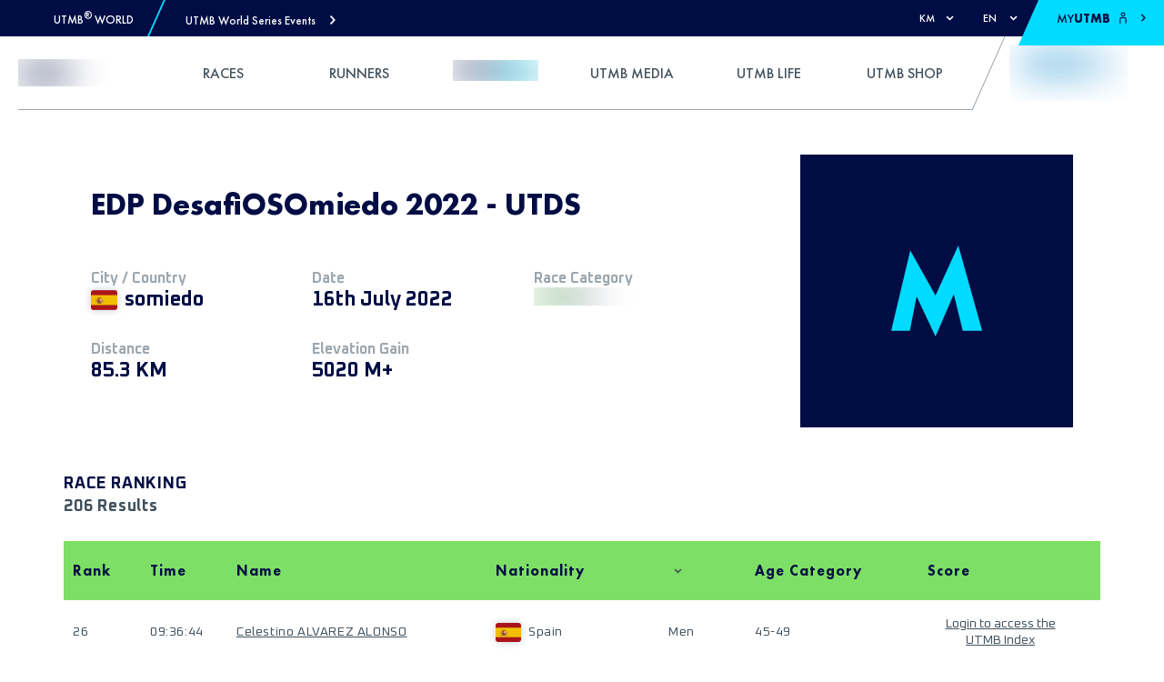

--- FILE ---
content_type: application/javascript; charset=UTF-8
request_url: https://utmb.world/_next/static/chunks/7803-2d2f532940fde6ff.js
body_size: 20349
content:
(self.webpackChunk_N_E=self.webpackChunk_N_E||[]).push([[7803],{97615:function(e,o,n){"use strict";n.d(o,{b:function(){return a.sN},v:function(){return l}});var t=n(85893),r=n(67294),a=n(13664),l=function(e){var o=e.children,n=e.button,l=e.portal,i=void 0!==l&&l,s=e.direction,c=void 0===s?"vertical":s,_=["drop-down",e.className,e.composeClassName,"horizontal"===c&&"is-horizontal"].filter(Boolean).join(" ");return(0,t.jsx)("div",{className:_,children:(0,t.jsx)(a.v2,{children:function(e){var l=e.isExpanded;return(0,t.jsxs)(r.Fragment,{children:[(0,t.jsx)(a.j2,{children:n({isExpanded:l})}),(0,t.jsx)(a.YI,{portal:i,children:(0,t.jsx)(a.sd,{children:o})})]})}})})}},55627:function(e,o,n){"use strict";n.d(o,{W:function(){return c}});var t=n(85893),r=n(47166),a=n.n(r),l=n(56474),i=n.n(l),s=(n(49799),a().bind(i())),c=function(e){var o=e.className,n=e.isoCode,r=e.hideShadow,a=void 0!==r&&r;if(!(null===n||void 0===n?void 0:n.length))return null;var l=s(o,"fi","fi-".concat(n.toLowerCase()),i().flag,{hide_shadow:a});return(0,t.jsx)("span",{className:l})}},18135:function(e,o,n){"use strict";n.d(o,{E:function(){return _}});var t=n(85893),r=n(25675),a=n.n(r),l=n(86040);function i(e,o,n){return o in e?Object.defineProperty(e,o,{value:n,enumerable:!0,configurable:!0,writable:!0}):e[o]=n,e}function s(e,o){if(null==e)return{};var n,t,r=function(e,o){if(null==e)return{};var n,t,r={},a=Object.keys(e);for(t=0;t<a.length;t++)n=a[t],o.indexOf(n)>=0||(r[n]=e[n]);return r}(e,o);if(Object.getOwnPropertySymbols){var a=Object.getOwnPropertySymbols(e);for(t=0;t<a.length;t++)n=a[t],o.indexOf(n)>=0||Object.prototype.propertyIsEnumerable.call(e,n)&&(r[n]=e[n])}return r}var c=function(e){var o=e.src;e.width,e.quality;return o},_=function(e){var o=e.image,n=e.layout,r=void 0===n?"fill":n,_=e.maxWidth,u=e.quality,d=e.addOptions,m=e.addFilters,b=s(e,["image","layout","maxWidth","quality","addOptions","addFilters"]),p=(0,l.R)(),f=p.getImage,y=p.getImageBlurred;return o&&o.publicId?(0,t.jsx)(a(),function(e){for(var o=1;o<arguments.length;o++){var n=null!=arguments[o]?arguments[o]:{},t=Object.keys(n);"function"===typeof Object.getOwnPropertySymbols&&(t=t.concat(Object.getOwnPropertySymbols(n).filter((function(e){return Object.getOwnPropertyDescriptor(n,e).enumerable})))),t.forEach((function(o){i(e,o,n[o])}))}return e}({suppressHydrationWarning:!0,loader:c,src:f(o.publicId,{maxWidth:_,quality:u,addOptions:d,addFilters:m}),placeholder:"blur",blurDataURL:y(o.publicId,o.ratio),alt:o.alt,layout:r,unoptimized:!0},b)):null}},76015:function(e,o,n){"use strict";n.d(o,{r:function(){return j}});var t,r=n(85893),a=n(41664),l=n.n(a),i=n(5152),s=n.n(i),c=n(48333),_=n(75780),u=n(79347),d=n(9080),m=n(17832),b=n.n(m),p=n(67294);function f(e,o){(null==o||o>e.length)&&(o=e.length);for(var n=0,t=new Array(o);n<o;n++)t[n]=e[n];return t}function y(e,o,n){return o in e?Object.defineProperty(e,o,{value:n,enumerable:!0,configurable:!0,writable:!0}):e[o]=n,e}function v(e){for(var o=1;o<arguments.length;o++){var n=null!=arguments[o]?arguments[o]:{},t=Object.keys(n);"function"===typeof Object.getOwnPropertySymbols&&(t=t.concat(Object.getOwnPropertySymbols(n).filter((function(e){return Object.getOwnPropertyDescriptor(n,e).enumerable})))),t.forEach((function(o){y(e,o,n[o])}))}return e}function g(e,o){if(null==e)return{};var n,t,r=function(e,o){if(null==e)return{};var n,t,r={},a=Object.keys(e);for(t=0;t<a.length;t++)n=a[t],o.indexOf(n)>=0||(r[n]=e[n]);return r}(e,o);if(Object.getOwnPropertySymbols){var a=Object.getOwnPropertySymbols(e);for(t=0;t<a.length;t++)n=a[t],o.indexOf(n)>=0||Object.prototype.propertyIsEnumerable.call(e,n)&&(r[n]=e[n])}return r}function x(e,o){return function(e){if(Array.isArray(e))return e}(e)||function(e,o){var n=null==e?null:"undefined"!==typeof Symbol&&e[Symbol.iterator]||e["@@iterator"];if(null!=n){var t,r,a=[],l=!0,i=!1;try{for(n=n.call(e);!(l=(t=n.next()).done)&&(a.push(t.value),!o||a.length!==o);l=!0);}catch(s){i=!0,r=s}finally{try{l||null==n.return||n.return()}finally{if(i)throw r}}return a}}(e,o)||function(e,o){if(!e)return;if("string"===typeof e)return f(e,o);var n=Object.prototype.toString.call(e).slice(8,-1);"Object"===n&&e.constructor&&(n=e.constructor.name);if("Map"===n||"Set"===n)return Array.from(n);if("Arguments"===n||/^(?:Ui|I)nt(?:8|16|32)(?:Clamped)?Array$/.test(n))return f(e,o)}(e,o)||function(){throw new TypeError("Invalid attempt to destructure non-iterable instance.\\nIn order to be iterable, non-array objects must have a [Symbol.iterator]() method.")}()}!function(e){e.DO_FOLLOW="do_follow",e.LIVE="live",e.MY_UTMB="myUTMB",e.NEWSLETTER="newsletter",e.RACE_INFO="raceInfo",e.REGISTRATION="registration",e.REGISTRATION_EXTERNAL="registration_external",e.REGISTRATION_INTERNAL="registration_internal",e.VOLUNTEER="volunteer"}(t||(t={}));var h,j=function(e){var o,n=e.children,a=e.className,i=e.composeClassName,s=e.doFollow,c=e.followClassName,_=e.locale,u=(e.underline,e.href),d=e.prefetch,m=g(e,["children","className","composeClassName","doFollow","followClassName","locale","underline","href","prefetch"]),f=e.target,y=(0,p.useState)(null!==(o=null===u||void 0===u?void 0:u.trim())&&void 0!==o?o:""),x=y[0],h=y[1],j=[b().link,a,i,c].filter(Boolean).join(" "),k=function(e){return"target"in e}(e)&&"_blank"===f?"noopener nofollow":void 0;return!f&&(x.startsWith("http://")||x.startsWith("https://")||x.startsWith("mailto:"))&&(f="_blank",k="noopener nofollow"),x.includes("utmb.world")&&(k=void 0),k&&(s||c==="".concat(t.DO_FOLLOW,"-ga"))&&(k="noopener"),(0,p.useEffect)((function(){var e;h(null!==(e=null===u||void 0===u?void 0:u.trim())&&void 0!==e?e:"")}),[u]),x?(0,r.jsx)(l(),{href:x,locale:_,prefetch:d,children:(0,r.jsx)("a",v({className:j,href:x},m,{target:f||void 0,rel:k,children:n}))}):null};j.Default=function(e){var o=e.label,n=e.color,t=e.variant,a=e.underline,l=void 0===a||a,i=[b().link_default,!1===l?b().link_default_nu:""].filter(Boolean).join(" "),s={};return n&&(s.color=(0,c.Nt)(n)),(0,r.jsxs)(j,v({className:i,style:s},e,{children:[(0,r.jsx)(_.Zx.FuturaBook,{className:b().link_default_label,mobile:"14",desktop:"16",as:"span",children:o}),t&&(0,r.jsx)(k,{rotation:20,timing:200,children:(0,r.jsx)(u.J,{variant:t})})]}))},h=function(e){var o,n=(0,d.O)().global.event,t=n.primaryColorIsDark,a=n.secondaryColorIsDark,l=e.color,i=e.bgcolor;l&&i||(l=(o=x((0,c.Eb)(t,a,i&&(0,c.Xe)(i)?i:null),2))[0],i=o[1]);var s=e.label,m=e.variant,p=e.underline,f=void 0!==p&&p,y=e.isonsection,h=void 0!==y&&y,O=e.alignEnd,N=void 0!==O&&O,w=g(e,["label","variant","underline","isonsection","alignEnd"]),I=[b().link_default,b().link_button,!1===f?b().link_default_nu:""].filter(Boolean).join(" ");return(0,r.jsx)("div",{className:[b().link_container,h?b().link_container_start:N?b().link_container_end:!1===N?b().link_container_start:b().link_container_center].join(" "),children:(0,r.jsx)(j,v({className:I,style:{color:(0,c.Nt)(l)}},w,{children:(0,r.jsxs)("div",{className:b().link_button_container,style:{backgroundColor:(0,c.Nt)(i)},children:[s&&(0,r.jsx)(_.Zx.FuturaHeavy,{className:b().link_button_label,mobile:"14",desktop:"16",as:"span",children:s}),m&&(0,r.jsx)(k,{rotation:20,timing:200,children:(0,r.jsx)(u.J,{variant:m})})]})}))})},j.Button=h;var k=s()((function(){return Promise.all([n.e(7863),n.e(6795)]).then(n.bind(n,76795)).then((function(e){return e.IcoAnimated}))}),{loadableGenerated:{webpack:function(){return[76795]}},ssr:!1})},64799:function(e,o,n){"use strict";n.d(o,{U:function(){return a.U4},a:function(){return h}});var t=n(85893),r=n(67294),a=n(8880),l=n(14250),i=n(49641);function s(e,o,n){return o in e?Object.defineProperty(e,o,{value:n,enumerable:!0,configurable:!0,writable:!0}):e[o]=n,e}function c(e){for(var o=1;o<arguments.length;o++){var n=null!=arguments[o]?arguments[o]:{},t=Object.keys(n);"function"===typeof Object.getOwnPropertySymbols&&(t=t.concat(Object.getOwnPropertySymbols(n).filter((function(e){return Object.getOwnPropertyDescriptor(n,e).enumerable})))),t.forEach((function(o){s(e,o,n[o])}))}return e}function _(e,o){if(null==e)return{};var n,t,r=function(e,o){if(null==e)return{};var n,t,r={},a=Object.keys(e);for(t=0;t<a.length;t++)n=a[t],o.indexOf(n)>=0||(r[n]=e[n]);return r}(e,o);if(Object.getOwnPropertySymbols){var a=Object.getOwnPropertySymbols(e);for(t=0;t<a.length;t++)n=a[t],o.indexOf(n)>=0||Object.prototype.propertyIsEnumerable.call(e,n)&&(r[n]=e[n])}return r}var u=function(e){var o=e.title,n=e.children,s=e.className,u=e.composeClassName,d=(e.followClassName,_(e,["title","children","className","composeClassName","followClassName"])),m=["modal",s,u].filter(Boolean).join(" "),b=r.useRef(),p=(0,a.Ir)(d,b).overlayProps;(0,a.tk)();var f=(0,a.dd)().modalProps,y=(0,l.R)(d,b),v=y.dialogProps,g=y.titleProps;return(0,t.jsx)("div",{className:"underlay",children:(0,t.jsx)(i.MT,{contain:!0,restoreFocus:!0,autoFocus:!0,children:(0,t.jsxs)("div",c({},p,v,f,{ref:b,className:m,children:[(0,t.jsx)("p",c({},g,{className:"modal-title",children:o})),n]}))})})},d=function(){return"undefined"!==typeof window.visualViewport},m=function(){var e=(0,r.useState)({width:0,height:0}),o=e[0],n=e[1];return(0,r.useEffect)((function(){var e=function(){n(function(){var e,o,n,t;return{width:(null!==(n=null===window||void 0===window||null===(e=window.visualViewport)||void 0===e?void 0:e.width)&&void 0!==n?n:null===window||void 0===window?void 0:window.innerWidth)||0,height:(null!==(t=null===window||void 0===window||null===(o=window.visualViewport)||void 0===o?void 0:o.height)&&void 0!==t?t:null===window||void 0===window?void 0:window.innerHeight)||0}}())};return e(),d()?visualViewport.addEventListener("resize",e):window.addEventListener("resize",e),function(){d()?visualViewport.removeEventListener("resize",e):window.removeEventListener("resize",e)}}),[]),o};function b(e,o,n){return o in e?Object.defineProperty(e,o,{value:n,enumerable:!0,configurable:!0,writable:!0}):e[o]=n,e}function p(e){for(var o=1;o<arguments.length;o++){var n=null!=arguments[o]?arguments[o]:{},t=Object.keys(n);"function"===typeof Object.getOwnPropertySymbols&&(t=t.concat(Object.getOwnPropertySymbols(n).filter((function(e){return Object.getOwnPropertyDescriptor(n,e).enumerable})))),t.forEach((function(o){b(e,o,n[o])}))}return e}function f(e,o){if(null==e)return{};var n,t,r=function(e,o){if(null==e)return{};var n,t,r={},a=Object.keys(e);for(t=0;t<a.length;t++)n=a[t],o.indexOf(n)>=0||(r[n]=e[n]);return r}(e,o);if(Object.getOwnPropertySymbols){var a=Object.getOwnPropertySymbols(e);for(t=0;t<a.length;t++)n=a[t],o.indexOf(n)>=0||Object.prototype.propertyIsEnumerable.call(e,n)&&(r[n]=e[n])}return r}var y=function(e){var o=e.title,n=e.children,s=e.className,c=e.composeClassName,_=(e.followClassName,e.isOpen),u=f(e,["title","children","className","composeClassName","followClassName","isOpen"]),d=["tray",_&&"is-open",s,c].filter(Boolean).join(" "),b=r.useRef(),y=(u.isDismissable,u.onClose,f(u,["isDismissable","onClose"])),v=(0,a.Ir)(u,b).overlayProps,g=(0,a.dd)().modalProps,x=(0,l.R)(y,b),h=x.dialogProps,j=x.titleProps;(0,a.tk)();var k=m(),O=(0,r.useState)(k.height),N=O[0],w=O[1],I=(0,r.useRef)();(0,r.useEffect)((function(){clearTimeout(I.current),k.height<N&&k.height<window.innerHeight?I.current=setTimeout((function(){w(k.height)}),500):w(k.height)}),[N,k.height]);var E={"--tray-min-height":"".concat(N,"px")};return(0,t.jsx)("div",{className:"underlay",children:(0,t.jsx)(i.MT,{contain:!0,restoreFocus:!0,autoFocus:!0,children:(0,t.jsxs)("div",p({},v,h,g,{ref:b,className:d,style:E,children:[(0,t.jsx)("p",p({},j,{className:"tray-title offscreen",children:o})),n]}))})})};function v(e,o,n){return o in e?Object.defineProperty(e,o,{value:n,enumerable:!0,configurable:!0,writable:!0}):e[o]=n,e}function g(e){for(var o=1;o<arguments.length;o++){var n=null!=arguments[o]?arguments[o]:{},t=Object.keys(n);"function"===typeof Object.getOwnPropertySymbols&&(t=t.concat(Object.getOwnPropertySymbols(n).filter((function(e){return Object.getOwnPropertyDescriptor(n,e).enumerable})))),t.forEach((function(o){v(e,o,n[o])}))}return e}function x(e,o){if(null==e)return{};var n,t,r=function(e,o){if(null==e)return{};var n,t,r={},a=Object.keys(e);for(t=0;t<a.length;t++)n=a[t],o.indexOf(n)>=0||(r[n]=e[n]);return r}(e,o);if(Object.getOwnPropertySymbols){var a=Object.getOwnPropertySymbols(e);for(t=0;t<a.length;t++)n=a[t],o.indexOf(n)>=0||Object.prototype.propertyIsEnumerable.call(e,n)&&(r[n]=e[n])}return r}var h=function(e){var o=e.variant,n=x(e,["variant"]);return(0,t.jsx)(a.Xj,{children:{modal:(0,t.jsx)(u,g({},n)),tray:(0,t.jsx)(y,g({},n))}[o]})};h.Modal=function(e){return(0,t.jsx)(h,g({},e,{variant:"modal"}))},h.ModalXS=function(e){return(0,t.jsx)(h,g({},e,{variant:"modal",composeClassName:"is-xs"}))},h.Tray=function(e){return(0,t.jsx)(h,g({},e,{variant:"tray"}))},h.TrayMax=function(e){return(0,t.jsx)(h,g({},e,{variant:"tray",composeClassName:"is-max"}))}},48784:function(e,o,n){"use strict";n.d(o,{Z:function(){return _}});var t=n(85893),r=(n(67294),n(35205)),a=n(69685),l=n(48333),i=n(59523);function s(e,o,n){return o in e?Object.defineProperty(e,o,{value:n,enumerable:!0,configurable:!0,writable:!0}):e[o]=n,e}function c(e){for(var o=1;o<arguments.length;o++){var n=null!=arguments[o]?arguments[o]:{},t=Object.keys(n);"function"===typeof Object.getOwnPropertySymbols&&(t=t.concat(Object.getOwnPropertySymbols(n).filter((function(e){return Object.getOwnPropertyDescriptor(n,e).enumerable})))),t.forEach((function(o){s(e,o,n[o])}))}return e}var _=function(e){var o,n,s=e.spacing,_=void 0===s?void 0:s,u=e.className,d=void 0===u?void 0:u,m=(0,r.z)(e).separatorProps;return(0,t.jsx)("div",c({},m,{className:d,style:c({pointerEvents:"none",background:(0,l.Nt)(null!==(o=e.color)&&void 0!==o?o:a.F.WHITE),opacity:e.opacity,width:"vertical"===e.orientation?e.weight:e.depth,height:"vertical"===e.orientation?e.depth:e.weight,minHeight:"vertical"===e.orientation?null!==(n=e.depth)&&void 0!==n?n:(0,i.h)(100):(0,i.h)(1)},_&&{margin:_},{maxWidth:"100%"})}))};_.Vertical=function(e){return(0,t.jsx)(_,c({},e,{orientation:"vertical"}))},_.defaultProps={orientation:"horizontal",weight:(0,i.h)(1),depth:"100%",color:"currentColor"}},16800:function(e,o,n){"use strict";n.d(o,{L:function(){return s}});var t=n(85893),r=n(59523);function a(e,o,n){return o in e?Object.defineProperty(e,o,{value:n,enumerable:!0,configurable:!0,writable:!0}):e[o]=n,e}function l(e){for(var o=1;o<arguments.length;o++){var n=null!=arguments[o]?arguments[o]:{},t=Object.keys(n);"function"===typeof Object.getOwnPropertySymbols&&(t=t.concat(Object.getOwnPropertySymbols(n).filter((function(e){return Object.getOwnPropertyDescriptor(n,e).enumerable})))),t.forEach((function(o){a(e,o,n[o])}))}return e}var i={xs:"spacer-xs",s:"spacer-s",default:"spacer-default",m:"spacer-m",l:"spacer-l",xl:"spacer-xl",xxl:"spacer-xxl",s10:"spacer-10",s20:"spacer-20",s30:"spacer-30",s40:"spacer-40",s50:"spacer-50"},s=function(e){var o=e.className,n=e.size,a=void 0===n?"default":n,s=e.custom,c=i[a],_=[c?"flex self-grow "+c:void 0,o].filter(Boolean).join(" ");return(0,t.jsx)("div",{"aria-hidden":"true",className:_,style:l({},s&&{minHeight:(0,r.h)(s)})})};s.XS=function(e){return(0,t.jsx)(s,l({},e,{size:"xs"}))},s.S=function(e){return(0,t.jsx)(s,l({},e,{size:"s"}))},s.M=function(e){return(0,t.jsx)(s,l({},e,{size:"m"}))},s.L=function(e){return(0,t.jsx)(s,l({},e,{size:"l"}))},s.XL=function(e){return(0,t.jsx)(s,l({},e,{size:"xl"}))},s.XXL=function(e){return(0,t.jsx)(s,l({},e,{size:"xxl"}))},s.size10=function(e){return(0,t.jsx)(s,l({},e,{size:"s10"}))},s.size20=function(e){return(0,t.jsx)(s,l({},e,{size:"s20"}))},s.size30=function(e){return(0,t.jsx)(s,l({},e,{size:"s30"}))},s.size40=function(e){return(0,t.jsx)(s,l({},e,{size:"s40"}))},s.size50=function(e){return(0,t.jsx)(s,l({},e,{size:"s50"}))}},22225:function(e,o,n){"use strict";n.d(o,{u:function(){return i}});var t=n(85893),r=(n(67294),n(49641)),a=n(53359),l=n.n(a),i=function(e){var o=e.children,n=e.className,a=e.composeClassName,i=[l().toolbar,n,a].filter(Boolean).join(" ");return(0,t.jsx)("div",{role:"toolbar",className:i,children:(0,t.jsx)(r.MT,{children:o})})}},70196:function(e,o,n){"use strict";n.d(o,{z:function(){return c}});var t=n(67294),r=n(33370),a=n(57495),l=n(9056),i=n(20625);function s(e,o,n){return o in e?Object.defineProperty(e,o,{value:n,enumerable:!0,configurable:!0,writable:!0}):e[o]=n,e}var c=function(){var e=(0,r.$G)().t,o=(0,a.a)(),n=(0,t.useState)(),c=n[0],_=n[1],u=(0,t.useState)(),d=u[0],m=u[1];(0,t.useEffect)((function(){var e;!o.isLoginInProgress&&o.isAuthenticated&&(null===(e=o.me)||void 0===e?void 0:e.email)&&p()}),[o.isLoginInProgress]);var b=function(o){return function(e){for(var o=1;o<arguments.length;o++){var n=null!=arguments[o]?arguments[o]:{},t=Object.keys(n);"function"===typeof Object.getOwnPropertySymbols&&(t=t.concat(Object.getOwnPropertySymbols(n).filter((function(e){return Object.getOwnPropertyDescriptor(n,e).enumerable})))),t.forEach((function(o){s(e,o,n[o])}))}return e}({},o,{label:e(o.label)})},p=function(){var e,n,t,r=o.me.accountType,a=[];r===i.D.MEMBER?(a.push(b(l.Jp)),a.push(b(l.Gx)),a.push(b(l.IU)),a.push(b(l.SJ)),a.push(b(l.U7)),a.push(b(l.uq)),a.push(b(l.tA))):r===i.D.ORGANIZER&&(a.push(b(l.Jp)),a.push(b(l.$4)),a.push(b(l.tA))),(null===o||void 0===o||null===(e=o.jwt)||void 0===e||null===(n=e.realm_access)||void 0===n||null===(t=n.roles)||void 0===t?void 0:t.find((function(e){return e.includes("admin")})))&&a.push(b(l.O_)),_(a),m([b(l.AA),b(l.DP),b(l.jw)])};return{dashboardNavigation:c,registrationNavigation:d}}},74911:function(e,o,n){"use strict";n.d(o,{g:function(){return d}});var t=n(85893),r=n(43459),a=n.n(r),l=n(25675),i=n.n(l),s=n(75780),c=n(76015),_=n(48333),u=n(69685);function d(e){var o=e.isWS,n=e.locale,r=e.defaultLocale,l=e.theme,d=e.registered,m=void 0===d||d;return(0,t.jsxs)("div",{className:a().utmb_link,children:[(0,t.jsx)("div",{className:a().logo,children:(0,t.jsx)(i(),{width:"24",height:"24",src:"/svg/utmb-logo".concat("dark"===l?"-dark":"",".svg"),alt:"UTMB Logo Icon"})}),(0,t.jsx)(c.r,{href:o?"/".concat(n!==r?n:""):"https://utmb.world/",children:(0,t.jsxs)(s.Zx.FuturaMedium,{color:(0,_.Nt)("dark"===l?u.F.PRIMARY:u.F.WHITE),className:a().event_name,mobile:"13",as:"span",children:["UTMB",m?(0,t.jsx)("sup",{children:"\xae"}):null," World"]})})]})}},53481:function(e,o,n){"use strict";n.d(o,{XY:function(){return i}});var t=n(85893),r=n(59523);function a(e,o,n){return o in e?Object.defineProperty(e,o,{value:n,enumerable:!0,configurable:!0,writable:!0}):e[o]=n,e}function l(e){for(var o=1;o<arguments.length;o++){var n=null!=arguments[o]?arguments[o]:{},t=Object.keys(n);"function"===typeof Object.getOwnPropertySymbols&&(t=t.concat(Object.getOwnPropertySymbols(n).filter((function(e){return Object.getOwnPropertyDescriptor(n,e).enumerable})))),t.forEach((function(o){a(e,o,n[o])}))}return e}var i=function(e){var o,n=e.as,a=e.children,i=e.x,s=e.y,c=e.xy,_=e.z,u=e.filter,d=void 0!==u&&u,m=n||"div";return o=c||"translate(".concat((0,r.h)(i||0),", ").concat((0,r.h)(s||0),")"),(0,t.jsx)(m,{style:l({transform:o,width:d?"":"100%"},_&&{zIndex:_,position:"relative"}),children:a})};i.defaultProps={x:0,y:0,as:"div"}},66909:function(e,o,n){"use strict";n.d(o,{$:function(){return v}});var t=n(85893),r=n(25675),a=n.n(r),l=n(24894),i=n(41639),s=n.n(i),c=n(16800),_=n(75780),u=n(18135),d=n(76015),m=n(25934),b=n(69685),p=n(56961);function f(){try{OneTrust.ToggleInfoDisplay()}catch(e){console.error("Cannot find OneTrust")}}var y=n(33370),v=function(e){var o,n=(0,y.$G)("common").t,r=e.copyrightText,i=e.bottomNavigation,v=e.mainNavigation,g=e.socialMediaNavigation,x=e.event,h=["main-start","cross-start",s().footer_row].filter(Boolean).join(" "),j=["main-start","cross-start",s().footer_bottom_row].filter(Boolean).join(" ");return(0,t.jsxs)(l.JX,{className:s().footer_container,children:[(0,t.jsx)("div",{className:s().separator}),(0,t.jsx)("div",{className:s().footer_W_logo,children:(0,t.jsx)(a(),{layout:"fill",src:"/svg/M_outline_logo.svg",role:"presentation"})}),(0,t.jsxs)(l.JX,{className:"container",children:[(0,t.jsxs)(l.Ww,{className:h,children:[(0,t.jsx)("div",{className:s().footer_logo_wrapper,children:(0,t.jsx)(u.E,{objectFit:"contain",image:null!==(o=x.siteLogoDark)&&void 0!==o?o:x.siteLogo})}),(0,t.jsxs)(l.Ww,{className:s().footer_nav,children:[null===v||void 0===v?void 0:v.map((function(e){var o;return(0,t.jsxs)(l.JX,{className:s().footer_nav_column,children:[(0,t.jsx)(_.Zx.OxaniumRegular,{mobile:"14",className:"font-uppercase",children:e.label}),(0,t.jsx)(c.L.size10,{}),null===(o=e.children)||void 0===o?void 0:o.map((function(e){return(0,t.jsx)(d.r,{className:s().footer_nav_link,href:e.slug,followClassName:"".concat(e.followClass,"-ga"),children:(0,t.jsx)(_.Zx.FuturaHeavy,{mobile:"16",children:e.label})},(0,m.Z)())}))]},(0,m.Z)())})),(0,t.jsxs)(l.JX,{className:s().footer_nav_column,children:[(0,t.jsx)(_.Zx.OxaniumRegular,{mobile:"14",className:"font-uppercase",children:g.label}),(0,t.jsx)(c.L.size10,{}),(0,t.jsx)(p.u,{className:s().footer_social_media,colorTheme:b.F.WHITE})]})]})]}),(0,t.jsx)(c.L,{custom:"60",className:s().footer_custom_spacer}),(0,t.jsx)(c.L,{custom:"60",className:s().footer_custom_spacer}),(0,t.jsxs)(l.Ww,{className:j,children:[i.map((function(e){return(0,t.jsx)("div",{className:s().footer_nav_column,children:(0,t.jsx)(d.r,{href:e.slug,followClassName:"".concat(e.followClass,"-ga"),children:(0,t.jsx)(_.Zx.OxaniumRegular,{mobile:"12",children:e.label})})},(0,m.Z)())})),(0,t.jsx)("div",{className:s().footer_nav_column,children:(0,t.jsx)("a",{className:s().link,onClick:f,onKeyDown:f,role:"none",children:(0,t.jsx)(_.Zx.OxaniumRegular,{mobile:"12",children:n("common.footer.privacyPreferences")})})}),(0,t.jsx)(l.JX,{className:s().footer_nav_column_copyright,children:(0,t.jsx)(_.Zx.OxaniumRegular,{mobile:"12",children:r})})]})]})]})}},77779:function(e,o,n){"use strict";n.d(o,{$:function(){return d}});var t=n(85893),r=n(11163),a=n(99245),l=n.n(a),i=n(97615),s=n(75780),c=n(79347),_=n(63585),u=s.Zx.FuturaMedium,d=function(e){var o=e.languages,n=(0,r.useRouter)(),a=n.locales,s=n.asPath,d=n.locale,m=n.push;if(!d||!a||l()(a)||(null===o||void 0===o?void 0:o.length)<=1)return null;var b=a.filter((function(e){return e!==d&&(null===o||void 0===o?void 0:o.includes(e))}));return(0,t.jsx)(i.v,{button:function(e){var o=e.isExpanded;return(0,t.jsxs)(t.Fragment,{children:[(0,t.jsx)(u,{mobile:"12",children:d.toUpperCase()}),(0,t.jsx)(c.J,{variant:_.j[o?"CHEVRON_UP":"CHEVRON_DOWN"]})]})},className:e.className?e.className:void 0,children:null===b||void 0===b?void 0:b.map((function(e){return(0,t.jsx)(i.b,{onSelect:function(){return function(e){m(s,s,{locale:e})}(e)},className:d===e?"font-bold":void 0,children:(0,t.jsx)(u,{mobile:"12",as:"span",children:e})},e)}))})}},38391:function(e,o,n){"use strict";n.d(o,{f:function(){return b}});var t=n(85893),r=n(67294),a=n(13419),l=n.n(a),i=n(33370),s=n(11884),c=n(91964),_=n(75780),u=n(97615),d=n(79347),m=n(63585),b=(0,r.memo)((function(e){var o=(0,i.$G)().t,n=(0,s.W)(),r=n.preferences.preferredUnit,a=n.setPreferredUnit;return(0,t.jsxs)(u.v,{button:function(e){var o=e.isExpanded;return(0,t.jsxs)(t.Fragment,{children:[(0,t.jsx)(_.Zx.FuturaMedium,{mobile:"12",children:r===c.Z.IMPERIAL?"miles":"km"}),(0,t.jsx)(d.J,{variant:m.j[o?"CHEVRON_UP":"CHEVRON_DOWN"]})]})},className:"".concat(e.className?e.className:void 0," ").concat(l().preferences),children:[(0,t.jsx)(u.b,{onSelect:function(){return null},disabled:!0,children:(0,t.jsx)(_.Zx.FuturaBold,{mobile:"12",as:"span",children:o("common.pref.unit.title")})},"void"),[c.Z.METRIC,c.Z.IMPERIAL].map((function(e){return(0,t.jsx)(u.b,{onSelect:function(){return a(e)},children:(0,t.jsx)(_.Zx.FuturaMedium,{mobile:"12",as:"span",children:e===c.Z.IMPERIAL?"".concat(o("common.pref.unit.imperial")," (miles / feet)"):"".concat(o("common.pref.unit.metric")," (km / m)")})},e)}))]})}))},1453:function(e,o,n){"use strict";n.d(o,{D:function(){return $}});var t=n(85893),r=n(67294),a=n(75780),l=n(79347),i=n(77779),s=n(99245),c=n.n(s),_=n(33370),u=n(18135),d=n(76015),m=n(16800),b=n(69685),p=n(48333),f=n(10853),y=n.n(f),v=n(85015),g=n(63585),x=n(55627),h=(0,r.forwardRef)((function(e,o){var n=function(e){var n=o.current;"Tab"!==e.key||(null===n||void 0===n?void 0:n.contains(document.activeElement))||c(!0)},i=e.isOpen,s=e.eventsTopBar,c=e.handleClose,f=(0,_.$G)().t,h={},j=!0,k=!1,O=void 0;try{for(var N,w=s[Symbol.iterator]();!(j=(N=w.next()).done);j=!0){var I=N.value;I.continent in h||(h[I.continent]=[]),h[I.continent].push(I)}}catch(S){k=!0,O=S}finally{try{j||null==w.return||w.return()}finally{if(k)throw O}}var E=(0,r.useRef)(null);(0,r.useEffect)((function(){if(i)return setTimeout((function(){var e;return null===(e=E.current)||void 0===e?void 0:e.focus()}),100),document.addEventListener("keyup",n),function(){document.removeEventListener("keyup",n)}}));var T=[y().root,i?y().show:y().hide].filter(Boolean).join(" ");return(0,t.jsx)("div",{ref:o,className:T,children:(0,t.jsxs)("div",{className:"".concat(y().container," container"),children:[(0,t.jsxs)("div",{className:"".concat(y().heading," row"),children:[(0,t.jsx)("div",{className:"".concat(y().heading_button," col-2"),children:(0,t.jsx)("div",{role:"button",tabIndex:0,ref:E,className:y().heading_button_wrapper,onClick:c,onKeyDown:c,children:(0,t.jsx)(l.J,{variant:g.j.LEFT})})}),(0,t.jsxs)("div",{className:"col-10",children:[(0,t.jsx)("div",{className:y().title,children:(0,t.jsx)(a.Zx.FuturaMedium,{desktop:"32",className:"lh-d-40",children:f("meganav.title")})}),(0,t.jsx)(m.L.size30,{}),(0,t.jsx)("div",{className:y().summary,children:(0,t.jsx)(a.Zx.FuturaLight,{desktop:"18",className:"lh-d-28",children:f("meganav.summary")})})]})]}),Object.values(h).map((function(e,o){return(0,t.jsxs)("div",{className:"".concat(y().region_section," row"),children:[(0,t.jsx)("div",{className:"".concat(y().region_name," col-2"),children:(0,t.jsx)(a.Zx.FuturaHeavy,{mobile:"26",desktop:"36",className:"lh-d-40",children:e[0].continent})}),(0,t.jsx)("div",{className:"col-10",children:(0,t.jsx)("div",{className:"row",children:e.map((function(e,o){var n={publicId:e.picture},r={publicId:e.logo};return(0,t.jsx)("div",{className:"".concat(y().image_wrapper," col-12 col-lg-6 col-xl-4 col-xxl-3"),children:(0,t.jsxs)(d.r,{className:y().race_link,href:e.url,children:[(0,t.jsxs)("div",{className:y().overlay,children:[(0,t.jsx)("div",{className:y().date,children:(null===e||void 0===e?void 0:e.dateFormated)&&(0,t.jsx)(a.Zx.OxaniumBold,{desktop:"14",className:"lh-d-24",children:e.dateFormated})}),(0,t.jsx)("div",{className:y().utmb_icon,children:e.logo?(0,t.jsx)(u.E,{objectFit:"contain",layout:"fill",image:r,addOptions:[v.d.TRIM],maxWidth:165}):(0,t.jsx)(l.J,{color:(0,p.Nt)(b.F.WHITE),variant:g.j.UTMB_GROUP})}),(0,t.jsx)("div",{className:y().flag,children:(null===e||void 0===e?void 0:e.countryCode)&&(0,t.jsx)(x.W,{className:y().flag_icon,isoCode:e.countryCode})})]}),(null===e||void 0===e?void 0:e.picture)?(0,t.jsx)(u.E,{className:y().image,objectFit:"cover",layout:"fill",image:n,maxWidth:300}):(0,t.jsx)("img",{className:y().placeholder,src:"https://via.placeholder.com/400x150/00DBFF/000000?text=Placeholder",alt:"placeholder"})]})},o)}))})})]},o)}))]})})})),j=n(21013),k=n(47166),O=n.n(k),N=n(48784),w=n(7409),I=n(12561),E=n.n(I);function T(e,o){(null==o||o>e.length)&&(o=e.length);for(var n=0,t=new Array(o);n<o;n++)t[n]=e[n];return t}function S(e){return function(e){if(Array.isArray(e))return T(e)}(e)||function(e){if("undefined"!==typeof Symbol&&null!=e[Symbol.iterator]||null!=e["@@iterator"])return Array.from(e)}(e)||function(e,o){if(!e)return;if("string"===typeof e)return T(e,o);var n=Object.prototype.toString.call(e).slice(8,-1);"Object"===n&&e.constructor&&(n=e.constructor.name);if("Map"===n||"Set"===n)return Array.from(n);if("Arguments"===n||/^(?:Ui|I)nt(?:8|16|32)(?:Clamped)?Array$/.test(n))return T(e,o)}(e)||function(){throw new TypeError("Invalid attempt to spread non-iterable instance.\\nIn order to be iterable, non-array objects must have a [Symbol.iterator]() method.")}()}var R=function(){return(0,t.jsxs)("div",{className:E().container,children:[(0,t.jsxs)("div",{className:E().skeleton_user_information,children:[(0,t.jsx)("div",{className:E().skeleton_image_container,children:(0,t.jsx)(w.O,{width:"100%",height:"80"})}),(0,t.jsxs)("div",{className:E().skeleton_content,children:[(0,t.jsx)(w.O,{className:E().skeleton_name,width:"75%",height:"18"}),(0,t.jsx)(w.O,{width:"60%",height:"14"})]})]}),(0,t.jsx)("div",{className:E().loading_container,children:S(new Array(5)).map((function(e,o){return(0,t.jsx)(w.O,{height:"14",className:"mb-4"},o)}))}),(0,t.jsx)(N.Z,{className:E().separator,color:"var(--utmb-color-border-gray)"}),(0,t.jsx)("div",{className:E().skeleton_btn_wrapper,children:(0,t.jsx)(w.O,{width:"50%",height:"45"})})]})},L=n(11163),A=n(9080),P=n(94184),C=n.n(P),F=n(70196),M=n(73164),z=n.n(M),U=C().bind(z()),B=function(){var e=(0,L.useRouter)(),o=e.route,n=e.locale,r=(0,F.z)().dashboardNavigation,a=(0,A.O)().global.event.isWS,l=r;return(0,t.jsx)("ul",{className:z().links_list,children:null===l||void 0===l?void 0:l.map((function(e,r){var l=e.label,i=e.slug,s="".concat(a||i.startsWith("https://")?"":"".concat("https://utmb.world").concat(n?"/".concat(n):"")).concat(i);return(0,t.jsx)("li",{className:U(z().links_item,{links_item_active:o===i}),children:(0,t.jsx)(d.r,{prefetch:!1,href:s,children:l})},r)}))})},D=n(57495),W=function(){var e=(0,D.a)(),o=e.login,n=e.register,r=(0,_.$G)().t;return(0,t.jsxs)(t.Fragment,{children:[(0,t.jsxs)("div",{className:z().register_container,children:[(0,t.jsx)(a.Zx.FuturaHeavy,{desktop:"16",as:"p",children:r("myAccount.joinTheAdventure")}),(0,t.jsx)(m.L,{}),(0,t.jsx)(d.r.Button,{href:"/",className:"myutmb-register ".concat(z().register_button),onClick:function(e){(null===e||void 0===e?void 0:e.preventDefault)&&e.preventDefault(),n()},label:r("common.register"),variant:"right",color:b.F.WS_SECONDARY,bgcolor:b.F.WS_PRIMARY})]}),(0,t.jsx)("div",{className:z().separator_not_logged,children:(0,t.jsx)(N.Z,{color:"var(--utmb-color-border-gray)"})}),(0,t.jsxs)("div",{className:z().login_container,children:[(0,t.jsx)(a.Zx.FuturaHeavy,{desktop:"16",as:"p",children:r("common.alreadyAccount")}),(0,t.jsx)(m.L,{}),(0,t.jsx)(d.r.Default,{href:"/",className:"myutmb-signin ".concat(z().login_button),onClick:function(e){(null===e||void 0===e?void 0:e.preventDefault)&&e.preventDefault(),o()},color:b.F.PRIMARY,label:r("common.signIn"),underline:!0})]})]})},H=function(){var e=(0,D.a)().logout,o=(0,_.$G)().t;return(0,t.jsxs)(t.Fragment,{children:[(0,t.jsx)(N.Z,{className:z().separator,color:"var(--utmb-color-border-gray)"}),(0,t.jsxs)("a",{href:"#",className:z().logout_link,onClick:e,children:[(0,t.jsx)(l.J,{variant:g.j.LOGOUT}),(0,t.jsx)(a.Zx.FuturaBook,{className:z().menu_user_logout_link,mobile:"14",desktop:"14",as:"span",children:o("common.signOut")})]})]})},Z=n(12856),G=O().bind(z()),K=(0,r.memo)((function(e){var o=(0,D.a)(),n=o.isLoginInProgress,r=o.isAuthenticated,a=o.me,l=(0,F.z)().dashboardNavigation,i=e.isOpen,s=G(z().container,{not_logged:!n&&!r,is_open:i});return(0,t.jsx)("div",{className:s,children:n?(0,t.jsx)(R,{}):(0,t.jsx)(t.Fragment,{children:r&&a?(0,t.jsxs)(t.Fragment,{children:[(0,t.jsx)(Z.s,{user:a}),(0,t.jsx)(N.Z,{className:z().separator}),(null===l||void 0===l?void 0:l.length)?(0,t.jsx)(B,{}):(0,t.jsx)(R,{}),(0,t.jsx)(H,{})]}):(0,t.jsx)(W,{})})})})),V=n(58509),J=n(93135),Y=n.n(J),X=n(38391),q=n(14241),Q=n(74911),$=function(e){var o=function(e){return("keydown"!==e.type||13===e.keyCode)&&(N(!O),!0)},n=function(e){if("boolean"!==typeof e&&"keydown"===e.type&&13!==e.keyCode)return!1;var o=!I;return E(o),m.current&&(o?(0,V.Qp)(m.current):(0,V.tG)(m.current)),!0},s=e.eventsTopBar,_=e.languages,u=e.translationSlugs,d=(0,D.a)().me,m=(0,r.useRef)(null),f=(0,A.O)().global.event.isWS,y=(0,L.useRouter)(),v=y.locale,x=y.defaultLocale,k=(0,r.useState)(!1),O=k[0],N=k[1],w=(0,r.useState)(!1),I=w[0],E=w[1];return(0,t.jsxs)("div",{className:"row ".concat(Y().top_nav_wrapper),children:[(0,t.jsx)("div",{children:(0,t.jsxs)("div",{className:Y().left_content_wrapper,children:[(0,t.jsx)(Q.g,{isWS:f,defaultLocale:x,locale:v}),(0,t.jsx)("div",{className:Y().separator}),!c()(s)&&(0,t.jsxs)(t.Fragment,{children:[(0,t.jsxs)("div",{role:"button",tabIndex:0,className:Y().mega_nav_link,onClick:n,onKeyDown:n,children:[(0,t.jsx)(a.Zx.FuturaMedium,{mobile:"13",as:"span",children:"UTMB World Series Events"}),(0,t.jsx)(l.J,{variant:g.j.CHEVRON_RIGHT})]}),(0,t.jsx)(h,{ref:m,isOpen:I,eventsTopBar:s,handleClose:n})]})]})}),(0,t.jsx)("div",{children:(0,t.jsx)(j.O,{})}),(0,t.jsx)("div",{children:(0,t.jsxs)("div",{className:Y().right_content_wrapper,children:[(0,t.jsx)(X.f,{className:Y().selector}),(0,t.jsx)(i.$,{className:Y().selector,languages:_,translationSlugs:u}),(0,t.jsxs)("div",{role:"button",tabIndex:0,onClick:o,onKeyDown:o,className:[Y().topNav_dashboard,(null===d||void 0===d?void 0:d.loyalty)?Y().topNav_dashboard_level:null].filter(Boolean).join(" "),children:[(0,t.jsx)(q.r,{forcePlus:!1}),(0,t.jsx)(l.J,{variant:g.j.USER,color:(0,p.Nt)(b.F.WS_PRIMARY)}),(0,t.jsx)(l.J,{clss:Y().svg_chevron,variant:g.j.CHEVRON_RIGHT,color:(0,p.Nt)(b.F.WS_PRIMARY)})]}),(0,t.jsx)(K,{isOpen:O})]})})]})}},51945:function(e,o,n){"use strict";n.d(o,{j:function(){return v}});var t=n(85893),r=n(22225),a=n(47166),l=n.n(a),i=n(76015),s=n(79347),c=n(1395),_=n.n(c),u=l().bind(_()),d=function(e){var o=e.className,n=e.label,r=e.icon,a=e.link,l=e.onClick,c=u(_().menu_item_container,o);return(0,t.jsx)("div",{className:c,children:(0,t.jsxs)(i.r,{onClick:l,className:_().menu_item_link,href:a||"/",children:[(0,t.jsx)(s.J,{color:"var(--utmb-color-blue-light)",variant:r}),(0,t.jsx)("div",{className:_().menu_item_label,children:n})]})})},m=n(33370),b=n(57495),p=n(63585),f=n(65594),y=n.n(f),v=function(e){var o=e.className,n=e.of,a=e.openTray,l=e.isTrayOpen,i=n.children,s=(0,b.a)(),c=(0,m.$G)().t,_=[y().bar,o].filter(Boolean).join(" "),u=function(){l&&a()};return(0,t.jsxs)(r.u,{className:_,children:[(0,t.jsx)(d,{label:c("common.homepage"),icon:p.j.HOME,onClick:u}),i.length>=1&&(0,t.jsx)(d,{label:i[0].label,icon:i[0].icon,link:i[0].slug}),(0,t.jsx)(d,{label:c("common.menu"),icon:l?p.j.CLOSE:p.j.BURGER,onClick:function(e){e.preventDefault(),a()}}),i.length>=2&&(0,t.jsx)(d,{label:i[1].label,icon:i[1].icon,link:i[1].slug}),(0,t.jsx)(d,{label:s.isAuthenticated?c("myAccount.dashboard"):c("common.signIn"),icon:p.j.USER,link:s.isAuthenticated?"/my-utmb/my-dashboard":"#",onClick:s.isAuthenticated?u:s.login})]})}},11091:function(e,o,n){"use strict";n.d(o,{D:function(){return _}});var t=n(85893),r=n(75780),a=n(76015),l=n(79347),i=n(63585),s=n(48379),c=n.n(s),_=function(e){var o=e.handleMegaNavToggle;return(0,t.jsxs)("div",{className:c().container,children:[(0,t.jsxs)(a.r,{href:"https://utmb.world/",className:c().button,children:[(0,t.jsx)(l.J,{variant:i.j.LOGO_SIMPLIFIED_DARK}),(0,t.jsxs)(r.Zx.FuturaMedium,{mobile:"13",as:"span",children:["UTMB",(0,t.jsx)("sup",{children:"\xae"})," World"]})]}),(0,t.jsx)("div",{className:c().separator}),(0,t.jsxs)("button",{className:c().button,onClick:o,onKeyDown:o,children:[(0,t.jsxs)(r.Zx.FuturaMedium,{mobile:"13",as:"span",children:["UTMB",(0,t.jsx)("sup",{children:"\xae"})," Events"]}),(0,t.jsx)(l.J,{variant:i.j.CHEVRON_RIGHT})]})]})}},42527:function(e,o,n){"use strict";n.d(o,{i:function(){return V}});var t=n(34051),r=n.n(t),a=n(85893),l=n(67294),i=n(93275),s=n(11163),c=n(33370),_=n(25934),u=n(99245),d=n.n(u),m=n(53079),b=n(24894),p=n(75780),f=n(79347),y=n(18135),v=n(64799),g=n(48784),x=n(16800),h=n(53481),j=n(77779),k=n(51945),O=n(56961),N=n(11091),w=n(12856),I=n(893),E=n(69685),T=n(63585),S=n(57495),R=(n(66982),n(65594)),L=n.n(R),A=n(48333),P=n(38391),C=n(43328),F=n.n(C),M=n(74911),z=n(456),U=n(76015);function B(e){var o=e.openTray,n=e.isTrayOpen,t=(0,s.useRouter)(),r=t.locale,l=t.defaultLocale;return(0,a.jsxs)("div",{className:F().topBarMobile,children:[(0,a.jsx)("div",{className:F().wrapMenuButton,children:(0,a.jsxs)("button",{className:F().menuButton+" "+(n?F().close:F().open)+" burgerMenuButton",onClick:o,children:[(0,a.jsx)(f.J,{clss:F().openIcon,variant:z.L.BURGER,color:(0,A.Nt)(E.F.WHITE),height:30,width:30}),(0,a.jsx)(f.J,{clss:F().closeIcon,variant:z.L.CLOSE,color:(0,A.Nt)(E.F.WHITE),height:30,width:30})]})}),(0,a.jsx)(M.g,{isWS:!0,locale:r,defaultLocale:l,registered:!1,theme:"light"}),(0,a.jsx)(U.r,{className:F().accountButton,href:"/my-utmb/my-dashboard",target:"_self",children:(0,a.jsx)(f.J,{clss:F().accountIcon,variant:z.L.USER,color:(0,A.Nt)(E.F.WHITE)})})]})}function D(e,o,n,t,r,a,l){try{var i=e[a](l),s=i.value}catch(c){return void n(c)}i.done?o(s):Promise.resolve(s).then(t,r)}function W(e,o,n){return o in e?Object.defineProperty(e,o,{value:n,enumerable:!0,configurable:!0,writable:!0}):e[o]=n,e}function H(e){for(var o=1;o<arguments.length;o++){var n=null!=arguments[o]?arguments[o]:{},t=Object.keys(n);"function"===typeof Object.getOwnPropertySymbols&&(t=t.concat(Object.getOwnPropertySymbols(n).filter((function(e){return Object.getOwnPropertyDescriptor(n,e).enumerable})))),t.forEach((function(o){W(e,o,n[o])}))}return e}var Z=p.Zx.FuturaBook,G=p.Zx.FuturaBold,K=p.Zx.FuturaMedium,V=function(e){var o=function(){ue(!_e)},n=(0,c.$G)().t,t=(0,l.useState)(!1),u=t[0],h=t[1],R=function(){h(!1),ue(!1)},C=function(){return h(!0)},F=e.event,M=e.navigation,z=e.mobileBottomBar,U=e.eventsTopBar,W=e.languages,K=e.translationSlugs,V=e.isMyUtmb,X=F.siteLogoDark,q=F.siteLogo,Q=M.children,$=V?q:X,ee=Q[0],oe=Q.filter((function(e){return!d()(e.children)})),ne=Q.filter((function(e){var o;return!(null===(o=e.children)||void 0===o?void 0:o.length)&&"/"!==e.slug})),te=(0,s.useRouter)(),re=function(){var e,o=(e=r().mark((function e(o){return r().wrap((function(e){for(;;)switch(e.prev=e.next){case 0:return e.next=2,te.push(o);case 2:R();case 3:case"end":return e.stop()}}),e)})),function(){var o=this,n=arguments;return new Promise((function(t,r){var a=e.apply(o,n);function l(e){D(a,t,r,l,i,"next",e)}function i(e){D(a,t,r,l,i,"throw",e)}l(void 0)}))});return function(e){return o.apply(this,arguments)}}(),ae=(0,S.a)(),le=ae.isAuthenticated,ie=ae.me,se=ae.logout,ce=(0,l.useState)(!1),_e=ce[0],ue=ce[1];if(d()(z))return null;var de=[L().header,!le&&L().header_not_logged].filter(Boolean).join(" ");return(0,a.jsxs)(a.Fragment,{children:[V?(0,a.jsx)(B,{openTray:u?R:C,isTrayOpen:u}):(0,a.jsx)(k.j,{of:z,openTray:u?R:C,isTrayOpen:u,className:L().fixed}),u&&(0,a.jsxs)(v.a.Tray,{isOpen:!0,isDismissable:!0,onClose:R,title:"Menu",className:[L().tray,u?L().openTray:L().closeTray,V?L().myUtmb:void 0].filter(Boolean).join(" "),children:[(0,a.jsx)(b.JX,{className:L().scrollable,children:(0,a.jsxs)(b.JX,{className:L().container,children:[(0,a.jsx)(N.D,{handleMegaNavToggle:o}),(0,a.jsx)(I.Z,{isOpen:_e,eventsTopBar:U,handleMegaNavToggle:o}),(0,a.jsxs)("div",{className:de,children:[(0,a.jsx)(P.f,{className:L().selector}),(0,a.jsx)("div",{className:L().logo_container,children:(0,a.jsx)(y.E,{image:$,layout:"intrinsic",width:$.width,height:$.height})}),(0,a.jsx)(j.$,{className:L().selector,languages:W,translationSlugs:K})]}),le&&ie&&(0,a.jsxs)(a.Fragment,{children:[(0,a.jsx)(w.s,{user:ie}),(0,a.jsx)(g.Z,{spacing:"16px 0",opacity:"0.3"})]}),"/"===Q[0].slug&&(0,a.jsx)(Y,H({cb:re},ee)),(0,a.jsx)(i.UQ,{collapsible:!0,children:oe.map((function(e){var o;return(0,a.jsxs)(i.Qd,{children:[(0,a.jsx)(J,H({},e)),(0,a.jsxs)(i.Hk,{className:L().panel,children:[null===(o=e.children)||void 0===o?void 0:o.map((function(e){if(e.label)return e.children.length?(0,a.jsxs)(l.Fragment,{children:[(0,a.jsx)(g.Z,{color:(0,A.Nt)(E.F.WHITE),spacing:"1.5rem 0"}),(0,a.jsx)(G,{mobile:"18",children:e.label.toUpperCase()}),(0,a.jsx)(g.Z,{color:(0,A.Nt)(E.F.WHITE),spacing:"1.5rem 0"}),e.children.map((function(o){return(0,a.jsx)(m.z.Ghost,{className:L()["flex-start"],onPress:function(){return re(o.slug)},link:e.slug,children:(0,a.jsx)(Z,{mobile:"16",children:o.label.toUpperCase()})},(0,_.Z)())}))]},(0,_.Z)()):(0,a.jsx)(m.z.Ghost,{leftAligned:!0,onPress:function(){return re(e.slug)},link:e.slug,children:(0,a.jsx)(Z,{mobile:"16",children:e.label.toUpperCase()})},(0,_.Z)())})),(0,a.jsx)(g.Z,{color:(0,A.Nt)(E.F.WHITE),spacing:"12px 0"})]})]},(0,_.Z)())}))}),!!ne&&ne.map((function(e){return(0,a.jsx)(Y,H({cb:re},e),(0,_.Z)())})),(0,a.jsx)(x.L.size10,{}),(0,a.jsx)(g.Z,{spacing:"16px 0",opacity:"0.3"}),(0,a.jsx)(x.L.size10,{}),(0,a.jsx)(O.u,{colorTheme:V?E.F.PRIMARY:E.F.WHITE,className:L().social}),(0,a.jsx)(g.Z,{spacing:"16px 0",opacity:"0.3"}),le&&(0,a.jsxs)("a",{href:"#",className:L().menu_user_logout,onClick:se,children:[(0,a.jsx)(f.J,{variant:T.j.LOGOUT}),(0,a.jsx)(p.Zx.FuturaBook,{className:L().menu_user_logout_link,mobile:"12",desktop:"12",as:"span",children:n("common.signOut")})]}),(0,a.jsx)(x.L,{custom:"100"})]})}),(0,a.jsx)(v.U,{onDismiss:R})]})]})},J=function(e){var o=(0,i.bB)().isExpanded;return(0,a.jsx)("h3",{children:(0,a.jsxs)(i.KF,{className:L().row,children:[e.icon?(0,a.jsx)(f.J,{color:(0,A.Nt)(E.F.WHITE),variant:e.icon}):(0,a.jsx)("span",{}),(0,a.jsx)(K,{mobile:"22",as:"span",className:L().spaced,children:e.label.toUpperCase()}),(0,a.jsx)(h.XY,{xy:o?"rotate(-180deg) translate(-2px, 2px)":"rotate(0) translate(2px, 0)",children:(0,a.jsx)(f.J,{color:(0,A.Nt)(E.F.WHITE),variant:T.j.CHEVRON})})]})})},Y=function(e){var o=e.cb,n=e.label,t=e.slug,r=e.icon;return(0,a.jsx)("h3",{children:(0,a.jsxs)(m.z.Ghost,{onPress:function(){return o(t)},className:L().generic+" "+"".concat(t.replace("/my-utmb/","")),link:t,children:[r?(0,a.jsx)(f.J,{color:(0,A.Nt)(E.F.WHITE),variant:r}):(0,a.jsx)("span",{}),(0,a.jsx)(K,{mobile:"24",as:"span",children:n.toUpperCase()})]})})}},56961:function(e,o,n){"use strict";n.d(o,{u:function(){return p}});var t=n(85893),r=n(24894),a=n(36881),l=n.n(a),i=n(9080),s=n(76015),c=n(79347),_=n(456),u=n(44227),d=n(48333),m=n(69685);function b(e,o,n){return o in e?Object.defineProperty(e,o,{value:n,enumerable:!0,configurable:!0,writable:!0}):e[o]=n,e}var p=function(e){var o,n=e.className,a=e.orientation,b=void 0===a?"horizontal":a,p=e.colorTheme,f=void 0===p?m.F.WS_PRIMARY:p,y="horizontal"===b?r.X2:r.JX,v=(0,d.Nt)(f),g=(0,i.O)().global.footer.socialMediaNavigation;return(0,t.jsx)(y,{className:"".concat(l().container," ").concat(n),children:null===g||void 0===g||null===(o=g.children)||void 0===o?void 0:o.map((function(e,o){if(e.url&&e.name){var n=function(e){switch(e){case u.H.DAILYMOTION:return _.L.SOCIAL_DAILYMOTION;case u.H.FACEBOOK:return _.L.SOCIAL_FACEBOOK;case u.H.INSTAGRAM:return _.L.SOCIAL_INSTAGRAM;case u.H.LINKEDIN:return _.L.SOCIAL_LINKEDIN;case u.H.STRAVA:return _.L.SOCIAL_STRAVA;case u.H.TIKTOK:return _.L.SOCIAL_TIKTOK;case u.H.TWITTER:return _.L.SOCIAL_TWITTER;case u.H.WECHAT:return _.L.SOCIAL_WECHAT;case u.H.X:return _.L.SOCIAL_X;case u.H.YOUTUBE:return _.L.SOCIAL_YOUTUBE;default:return null}}(e.name);return n?(0,t.jsx)(s.r,{href:e.url,className:l().social_item,children:(0,t.jsx)(c.J,{variant:n,color:v})},"social-".concat(e.id,"-").concat(o)):(0,t.jsx)(t.Fragment,{children:e.name})}}))})};p.Vertical=function(e){return(0,t.jsx)(p,function(e){for(var o=1;o<arguments.length;o++){var n=null!=arguments[o]?arguments[o]:{},t=Object.keys(n);"function"===typeof Object.getOwnPropertySymbols&&(t=t.concat(Object.getOwnPropertySymbols(n).filter((function(e){return Object.getOwnPropertyDescriptor(n,e).enumerable})))),t.forEach((function(o){b(e,o,n[o])}))}return e}({},e,{orientation:"vertical"}))}},21013:function(e,o,n){"use strict";n.d(o,{O:function(){return y}});var t=n(85893),r=n(67294),a=n(97005),l=n(75780),i=n(79347),s=n(76015),c=n(33370),_=n(63585),u=n(35612),d=n.n(u),m=function(e){var o=e.event,n=e.position,u=e.liveActive,m=void 0===u?0:u,b=e.nextLiveActive,p=(0,r.useState)(0),f=p[0],y=p[1],v=(0,c.$G)().t,g=o.urlLive,x=o.title;(0,r.useEffect)((function(){var e=parseInt(d().animationDuration)||1e3;y(n===m?-100*m:-100*(n+1));var o=null;return void 0!==b&&b===n&&m!==b&&(o=setTimeout((function(){y(100*(n+1))}),e)),function(){o&&clearInterval(o)}}),[m]);var h={opacity:m===n?1:0,transform:"translateY(".concat(f,"%)")};return(0,t.jsx)(a.Z,{gradient:!1,className:d().marquee_container,style:h,children:(0,t.jsx)(s.r,{href:"".concat(g,"?utm_source=referral&utm_medium=world&utm_campaign=live-banner"),className:"liveBanner",children:(0,t.jsxs)(l.Zx.OxaniumBold,{mobile:"12",desktop:"13",as:"span",children:[v("common.topBarLiveEvent")," ",x,(0,t.jsx)("span",{className:d().live_icon,children:(0,t.jsx)(i.J,{variant:_.j.LIVE})})]})})})},b=n(9080),p=n(11725),f=n.n(p),y=function(){var e=(0,r.useState)(0),o=e[0],n=e[1],a=(0,b.O)().global.eventsTopBar.filter((function(e){return e.isLive&&e.urlLive})),l=function(){return o+1>=a.length?0:o+1};return(0,r.useEffect)((function(){document.body.classList[a.length?"add":"remove"]("-has-lives")}),[]),(0,r.useEffect)((function(){var e=parseInt(d().animationDuration)||3e3,o=parseInt(d().visibilityDuration)||5e3;if(o=o<3*e?3*e:o,a.length>1){var t=window.setInterval((function(){var e=l();n(e)}),o);return function(){return clearInterval(t)}}}),[o]),a.length?(0,t.jsx)("div",{className:f().root,children:a.map((function(e,n){return(0,t.jsx)(m,{event:e,liveActive:o,nextLiveActive:l(),position:n},n)}))}):null}},893:function(e,o,n){"use strict";var t=n(85893),r=n(93275),a=n(75780),l=n(79347),i=n(18135),s=n(76015),c=n(16800),_=n(69685),u=n(48333),d=n(10853),m=n.n(d),b=n(85015),p=n(63585);o.Z=function(e){var o=e.isOpen,n=e.eventsTopBar,d=e.handleMegaNavToggle,f={},y=!0,v=!1,g=void 0;try{for(var x,h=n[Symbol.iterator]();!(y=(x=h.next()).done);y=!0){var j=x.value;j.continent in f||(f[j.continent]=[]),f[j.continent].push(j)}}catch(O){v=!0,g=O}finally{try{y||null==h.return||h.return()}finally{if(v)throw g}}var k=[m().root_mobile,o&&m().show].filter(Boolean).join(" ");return(0,t.jsx)("div",{className:k,children:(0,t.jsxs)("div",{className:"".concat(m().container_mobile," container"),children:[(0,t.jsx)("button",{className:m().close,onClick:d,onKeyDown:d,children:(0,t.jsx)(l.J,{variant:p.j.CLOSE})}),(0,t.jsx)(c.L.size30,{}),(0,t.jsx)(a.Zx.FuturaBold,{className:m().title,mobile:"24",children:"UTMB"}),(0,t.jsx)(a.Zx.FuturaMedium,{className:m().title,mobile:"24",children:"WORLD SERIES EVENT"}),(0,t.jsx)(c.L,{custom:"60"}),Object.values(f).map((function(e,o){return(0,t.jsx)("div",{className:"".concat(m().row," row"),children:(0,t.jsx)("div",{className:"col-md-10 offset-md-1",children:(0,t.jsx)(r.UQ,{collapsible:!0,multiple:!0,children:(0,t.jsxs)(r.Qd,{children:[(0,t.jsx)("h3",{children:(0,t.jsxs)(r.KF,{children:[(0,t.jsx)(a.Zx.FuturaHeavy,{mobile:"24",as:"span",children:e[0].continent}),(0,t.jsx)(l.J,{color:(0,u.Nt)(_.F.WS_SECONDARY),variant:p.j.CHEVRON_UNCONSTRAINED,clss:m().svg})]})}),(0,t.jsx)(r.Hk,{children:e.map((function(e,o){var n={publicId:e.picture},r={publicId:e.logo};return(0,t.jsx)("div",{className:m().image_wrapper_mobile,children:(0,t.jsxs)(s.r,{href:e.url,children:[(0,t.jsxs)("div",{className:m().overlay,children:[(0,t.jsx)("div",{className:m().date,children:(null===e||void 0===e?void 0:e.dateFormated)&&(0,t.jsx)(a.Zx.OxaniumBold,{desktop:"14",className:"lh-d-24",children:e.dateFormated})}),(0,t.jsx)("div",{className:m().utmb_icon,children:e.logo?(0,t.jsx)(i.E,{objectFit:"contain",layout:"fill",image:r,maxWidth:100,addOptions:[b.d.TRIM]}):(0,t.jsx)(l.J,{color:(0,u.Nt)(_.F.WHITE),variant:p.j.UTMB_GROUP})}),(0,t.jsx)("div",{className:m().flag,children:(null===e||void 0===e?void 0:e.countryCode)&&(0,t.jsx)("span",{className:"fi fi-".concat(e.countryCode.toLowerCase())})})]}),(null===e||void 0===e?void 0:e.picture)?(0,t.jsx)(i.E,{className:m().image,objectFit:"cover",layout:"fill",image:n,maxWidth:300}):(0,t.jsx)("img",{className:m().placeholder,src:"https://via.placeholder.com/400x150/00DBFF/000000?text=Placeholder",alt:"placeholder"})]})},o)}))})]})})})},o)}))]})})}},54031:function(e,o,n){"use strict";var t=n(85893),r=n(57495),a=n(16705),l=n.n(a),i=n(35619);o.Z=function(e){var o=(0,r.a)().me,n=(null===o||void 0===o?void 0:o.loyalty)||!1,a=e.hideLabel,s=e.forceLevel,c=e.className,_=null!==s&&void 0!==s?s:n;return!1!==_?(0,t.jsx)("div",{className:[l().loyalty_display,c].filter(Boolean).join(" "),children:!a&&i.B[_]}):(0,t.jsx)(t.Fragment,{})}},14241:function(e,o,n){"use strict";n.d(o,{r:function(){return _}});var t=n(85893),r=n(57495),a=n(79347),l=n(75780),i=n(63585),s=n(80752),c=n.n(s),_=function(e){var o,n=e.forcePlus,s=(0,r.a)().me,_=null!==(o=null===s||void 0===s?void 0:s.loyalty)&&void 0!==o&&o;return(0,t.jsxs)("div",{className:c().container,children:[(0,t.jsx)(l.Zx.FuturaMedium,{as:"span",children:"MY"}),(0,t.jsx)(l.Zx.FuturaBold,{as:"span",children:"UTMB"}),!1===_&&!n||!1===n?"":(0,t.jsx)(a.J,{variant:i.j.PLUS_LOYALTY,clss:c().plus})]})}},12856:function(e,o,n){"use strict";n.d(o,{s:function(){return p}});var t=n(85893),r=n(33370),a=n(9080),l=n(75780),i=n(18135),s=n(76015),c=n(7409),_=n(51950),u=n(46456),d=n.n(u),m=n(14241),b=n(54031),p=function(e){var o=e.user,n=o.profilePicture,u=o.fullname,p=o.profileUrl,f=o.anonymized,y=o.loyalty,v=(0,r.$G)().t,g=(0,a.O)().global.event.isWS&&p?new URL(p).pathname:p,x=(0,_.E1)(n,u);return(0,t.jsxs)("div",{className:d().user_information,children:[(0,t.jsx)("div",{className:d().image_container,children:n?(0,t.jsx)(i.E,{className:d().image,image:x}):(0,t.jsx)(c.V,{className:d().placeholder,logoWidth:50,logoHeight:50})}),(0,t.jsxs)("div",{className:d().content,children:[(0,t.jsx)(l.Zx.FuturaHeavy,{as:"span",mobile:"18",desktop:"20",children:u}),y?(0,t.jsxs)("div",{className:d().loyalty_display,children:[(0,t.jsx)(m.r,{}),(0,t.jsx)(b.Z,{className:d().loyalty_level})]}):null,g&&(0,t.jsx)(l.Zx.FuturaBook,{mobile:"14",desktop:"14",as:"span",children:f?(0,t.jsx)("a",{href:"#",style:{textDecoration:"underline"},onClick:function(){return alert(v("myAccount.anonymizedProfile")),!1},children:v("myAccount.seeMyProfil")}):(0,t.jsx)(s.r,{href:null!==g&&void 0!==g?g:"/",children:v("myAccount.seeMyProfil")})})]})]})}},9056:function(e,o,n){"use strict";n.d(o,{$4:function(){return b},AA:function(){return u},DP:function(){return d},Gx:function(){return r},IU:function(){return a},Jp:function(){return l},O_:function(){return p},SJ:function(){return s},U7:function(){return i},jw:function(){return m},tA:function(){return _},uq:function(){return c}});var t=n(63585),r={icon:t.j.MY_ACHIEVEMENT,id:3,label:"myUtmb.navigation.achievements",slug:"/my-utmb/my-achievements"},a={icon:t.j.MY_REGISTRATION,id:2,label:"myUtmb.navigation.registrations",slug:"/my-utmb/my-registrations"},l={icon:t.j.MY_DASHBOARD,id:1,label:"myUtmb.navigation.dashboard",slug:"/my-utmb/my-dashboard"},i={icon:t.j.MY_INFORMATION,id:4,label:"myUtmb.navigation.information",slug:"/my-utmb/my-information"},s={icon:t.j.MY_REWARDS,id:10,label:"myUtmb.navigation.rewards",slug:"/my-utmb/my-rewards"},c={icon:t.j.UTMB_FINAL,id:11,label:"myUtmb.navigation.roadToUtmb",slug:"/my-utmb/my-road-to-utmb"},_={icon:t.j.HELP,id:5,label:"myUtmb.navigation.contact",slug:"/my-utmb/help-and-contact"},u={icon:t.j.MY_INFORMATION,id:6,label:"myUtmb.registration.information",slug:"/my-utmb/registration/information",disabled:!0},d={icon:t.j.MOUNTAIN,id:7,label:"myUtmb.registration.yourQuest",slug:"/my-utmb/registration/your-quest",disabled:!0},m={icon:t.j.BOOKMARK_CHECKED,id:8,label:"myUtmb.registration.confirmation",slug:"/my-utmb/registration/confirmation",disabled:!0},b={icon:t.j.RACE,id:9,label:"myUtmb.navigation.manage-events",slug:"https://dashboard.utmb.world/events/all"},p={icon:t.j.ADVICE,id:99,label:"myUtmb.navigation.management",slug:"/my-utmb/management"}},456:function(e,o,n){"use strict";var t;n.d(o,{L:function(){return t}}),function(e){e.ADVICE="advice",e.ARTICLE="article",e.ATTACHEMENT="attachement",e.BURGER="burger",e.CALENDAR="calendar",e.CHECKBOX="checkbox",e.CHEVRON="chevron",e.CHEVRON_DOWN="chevronDown",e.CHEVRON_LEFT="chevronLeft",e.CHEVRON_RIGHT="chevronRight",e.CHEVRON_UNCONSTRAINED="chevronUnconstrained",e.CHEVRON_UP="chevronUp",e.CLOSE="close",e.DISCOVER="discover",e.DOWN="down",e.DOWNLOAD="download",e.EXCEL="excel",e.EXCITED="excited",e.FLAG="flag",e.LINEPLUS="linePlus",e.FOURPLUS="fourPlus",e.NINEPLUS="ninePlus",e.HEART="heart",e.HOME="home",e.INTERVIEW="interview",e.INVOLVED="involved",e.LEFT="left",e.LIVE="live",e.LOCK="lock",e.LOGOUT="logout",e.LOGO_SIMPLIFIED="logoSimplified",e.LOGO_SIMPLIFIED_DARK="logoSimplifiedDark",e.MAG="mag",e.NEXT="next",e.PEN="pen",e.PIN="pin",e.QUOTE="quote",e.RACE="race",e.RACE_FLAG="raceFlag",e.RANDOM="random",e.REFUELING_STAND="refuelingStand",e.RIGHT="right",e.RUNNER="runner",e.RUNNING_STONES="runningStones",e.SEARCH="search",e.SHARE="share",e.SHOP="shop",e.SMILEY_LAUGH="smileyLaugh",e.SMILEY_SHY="smileyShy",e.SMILEY_SURPRISED="smileySurprised",e.SOCIAL_DAILYMOTION="dailymotion",e.SOCIAL_FACEBOOK="facebook",e.SOCIAL_INSTAGRAM="instagram",e.SOCIAL_LINKEDIN="linkedin",e.SOCIAL_STRAVA="strava",e.SOCIAL_TIKTOK="tiktok",e.SOCIAL_TWITTER="twitter",e.SOCIAL_WECHAT="wechat",e.SOCIAL_X="socialX",e.SOCIAL_YOUTUBE="youtube",e.SPINNER="spinner",e.STAR="star",e.STAR_BORDER="starBorder",e.STONE_EVENTS="stone_events",e.STONE_MAJORS="stone_majors",e.THUMB_UP="thumbUp",e.TRAIN="train",e.TUNNEL="tunnel",e.UP="up",e.USER="user",e.UTMB_GROUP="utmbGroup",e.UTMB_RUNNER="utmbRunner"}(t||(t={}))},44227:function(e,o,n){"use strict";var t;n.d(o,{H:function(){return t}}),function(e){e.DAILYMOTION="dailymotion",e.FACEBOOK="facebook",e.INSTAGRAM="instagram",e.LINKEDIN="linkedin",e.STRAVA="strava",e.TIKTOK="tiktok",e.TWITTER="twitter",e.WECHAT="wechat",e.X="x",e.YOUTUBE="youtube"}(t||(t={}))},35619:function(e,o,n){"use strict";n.d(o,{B:function(){return l}});var t,r=n(94228);function a(e,o,n){return o in e?Object.defineProperty(e,o,{value:n,enumerable:!0,configurable:!0,writable:!0}):e[o]=n,e}var l=(a(t={},r.Y.LEVEL0,"MYUTMB+"),a(t,r.Y.LEVEL1,"EXPLORER"),a(t,r.Y.LEVEL2,"TRAILBLAZER"),a(t,r.Y.LEVEL3,"SUMMITER"),t)},56474:function(e){e.exports={basePixels:"10px","color-category-general":"#00dbff","color-category-20k":"#ff0","color-category-50k":"#fc5a00","color-category-100k":"#7ddf65","color-category-100m":"#f42525","color-loyalty-level0":"#00dbff","color-loyalty-level1":"#e6884a","color-loyalty-level2":"#82adbd","color-loyalty-level3":"#e5c74b","bp-xxs":"0px","bp-xs":"400px","bp-sm":"576px","bp-md":"768px","bp-lg":"992px","bp-xl":"1200px","bp-xxl":"1400px","button-base":"flag_button-base__Pjcim","link-base":"flag_link-base__xBLUo","-stretched-link":"flag_-stretched-link__zstqQ","list-reset":"flag_list-reset__z19gy","component-base":"flag_component-base__xmfTd","font-heading-base":"flag_font-heading-base__w_UFA","font-subheading-base":"flag_font-subheading-base__CjfMJ","font-summary-base":"flag_font-summary-base__SYaYc",mob_pad:"flag_mob_pad__SMJKD","svg-icon":"flag_svg-icon__jJmST","color-primary":"flag_color-primary__sTXr7","color-secondary":"flag_color-secondary__3PEs_",hidden:"flag_hidden__nZh1o",flag:"flag_flag__vI17O",hide_shadow:"flag_hide_shadow__pgPsF","fi-tw":"flag_fi-tw__fFGaM","fi-an":"flag_fi-an__Bno_y",zoomIn:"flag_zoomIn__2qvfy",zoomInOut:"flag_zoomInOut__E_ME_"}},17832:function(e){e.exports={basePixels:"10px","color-category-general":"#00dbff","color-category-20k":"#ff0","color-category-50k":"#fc5a00","color-category-100k":"#7ddf65","color-category-100m":"#f42525","color-loyalty-level0":"#00dbff","color-loyalty-level1":"#e6884a","color-loyalty-level2":"#82adbd","color-loyalty-level3":"#e5c74b","bp-xxs":"0px","bp-xs":"400px","bp-sm":"576px","bp-md":"768px","bp-lg":"992px","bp-xl":"1200px","bp-xxl":"1400px","button-base":"link_button-base___ZOid","link-base":"link_link-base__2XIwS","-stretched-link":"link_-stretched-link__UWQG0","list-reset":"link_list-reset__bb4qz","component-base":"link_component-base__D7qof","font-heading-base":"link_font-heading-base__1ZViO","font-subheading-base":"link_font-subheading-base__fWwNN","font-summary-base":"link_font-summary-base__wRY49",mob_pad:"link_mob_pad__jK0Xh","svg-icon":"link_svg-icon__6TVeb","color-primary":"link_color-primary__anb_I","color-secondary":"link_color-secondary__TYxcV",hidden:"link_hidden__EaXRf",link_container:"link_link_container__VDZKx",link_container_start:"link_link_container_start__ORw0e",link_container_center:"link_link_container_center__QF0Bl",link_container_end:"link_link_container_end__M6WRf",link:"link_link__96ppl",link_default:"link_link_default__4oKsR","landscape-only":"link_landscape-only__KuQge",link_default_label:"link_link_default_label__fM1B_",link_button_label:"link_link_button_label__yhaVC",link_default_nu:"link_link_default_nu__AHL0l",link_button:"link_link_button__fH7sK",link_button_container:"link_link_button_container__Vwpq_",zoomIn:"link_zoomIn__EOQse",zoomInOut:"link_zoomInOut__yI89i"}},53359:function(e){e.exports={toolbar:"toolbar_toolbar__aI_6A"}},43459:function(e){e.exports={basePixels:"10px","color-category-general":"#00dbff","color-category-20k":"#ff0","color-category-50k":"#fc5a00","color-category-100k":"#7ddf65","color-category-100m":"#f42525","color-loyalty-level0":"#00dbff","color-loyalty-level1":"#e6884a","color-loyalty-level2":"#82adbd","color-loyalty-level3":"#e5c74b","bp-xxs":"0px","bp-xs":"400px","bp-sm":"576px","bp-md":"768px","bp-lg":"992px","bp-xl":"1200px","bp-xxl":"1400px","button-base":"utmb-link_button-base__9AEMz","link-base":"utmb-link_link-base__4vDmU","-stretched-link":"utmb-link_-stretched-link__cyk0s","list-reset":"utmb-link_list-reset__opfUv","component-base":"utmb-link_component-base__KSRGu","font-heading-base":"utmb-link_font-heading-base__7qGCs","font-subheading-base":"utmb-link_font-subheading-base__1R80_","font-summary-base":"utmb-link_font-summary-base__nEBud",mob_pad:"utmb-link_mob_pad___JvQA","svg-icon":"utmb-link_svg-icon__djDtd","color-primary":"utmb-link_color-primary__fefWG","color-secondary":"utmb-link_color-secondary__3YyIq",hidden:"utmb-link_hidden__JtFPB",utmb_link:"utmb-link_utmb_link__5EtWg",logo:"utmb-link_logo__X1Zv1",event_name:"utmb-link_event_name__W9AnL",zoomIn:"utmb-link_zoomIn__ZJVVN",zoomInOut:"utmb-link_zoomInOut__k3_Cf"}},41639:function(e){e.exports={basePixels:"10px","color-category-general":"#00dbff","color-category-20k":"#ff0","color-category-50k":"#fc5a00","color-category-100k":"#7ddf65","color-category-100m":"#f42525","color-loyalty-level0":"#00dbff","color-loyalty-level1":"#e6884a","color-loyalty-level2":"#82adbd","color-loyalty-level3":"#e5c74b","bp-xxs":"0px","bp-xs":"400px","bp-sm":"576px","bp-md":"768px","bp-lg":"992px","bp-xl":"1200px","bp-xxl":"1400px","button-base":"footer_button-base__uIKtB","link-base":"footer_link-base__FSHnv","-stretched-link":"footer_-stretched-link__XlKGk","list-reset":"footer_list-reset__JybCp","component-base":"footer_component-base__PlmwG","font-heading-base":"footer_font-heading-base__W9qOd","font-subheading-base":"footer_font-subheading-base__UtJy0","font-summary-base":"footer_font-summary-base__9H22r",mob_pad:"footer_mob_pad__zKlHQ","svg-icon":"footer_svg-icon__WihL2","color-primary":"footer_color-primary__zCAkv","color-secondary":"footer_color-secondary__4vsmX",hidden:"footer_hidden__eklV9",footer_container:"footer_footer_container__FEZW1",separator:"footer_separator__R1goE",footer_W_logo:"footer_footer_W_logo__VGo5g",footer_bg_image:"footer_footer_bg_image__ngnkh",footer_row:"footer_footer_row__txNFh",footer_logo_wrapper:"footer_footer_logo_wrapper__eHSNM",footer_nav:"footer_footer_nav___VFUk",footer_nav_column:"footer_footer_nav_column__oZtpA",footer_nav_column_copyright:"footer_footer_nav_column_copyright___DCxl",nav_line:"footer_nav_line__39cWt",footer_nav_link:"footer_footer_nav_link__SaiYy",footer_social_media:"footer_footer_social_media__rQDmG",footer_social_media_link:"footer_footer_social_media_link__qr_Xv",footer_bottom_row:"footer_footer_bottom_row__GTsgv",link:"footer_link__Ixen6",footer_custom_spacer:"footer_footer_custom_spacer__6DDMT",zoomIn:"footer_zoomIn__Gvv5j",zoomInOut:"footer_zoomInOut__Lv16F"}},12561:function(e){e.exports={basePixels:"10px","color-category-general":"#00dbff","color-category-20k":"#ff0","color-category-50k":"#fc5a00","color-category-100k":"#7ddf65","color-category-100m":"#f42525","color-loyalty-level0":"#00dbff","color-loyalty-level1":"#e6884a","color-loyalty-level2":"#82adbd","color-loyalty-level3":"#e5c74b","bp-xxs":"0px","bp-xs":"400px","bp-sm":"576px","bp-md":"768px","bp-lg":"992px","bp-xl":"1200px","bp-xxl":"1400px","button-base":"my-account-dropdown-skeleton_button-base__eHmNb","link-base":"my-account-dropdown-skeleton_link-base__0dI8k","-stretched-link":"my-account-dropdown-skeleton_-stretched-link__ExcdB","list-reset":"my-account-dropdown-skeleton_list-reset___NS9k","component-base":"my-account-dropdown-skeleton_component-base__hs9IG","font-heading-base":"my-account-dropdown-skeleton_font-heading-base__BQlFd","font-subheading-base":"my-account-dropdown-skeleton_font-subheading-base__7LW4E","font-summary-base":"my-account-dropdown-skeleton_font-summary-base__VnEGN",mob_pad:"my-account-dropdown-skeleton_mob_pad____4A4","svg-icon":"my-account-dropdown-skeleton_svg-icon___FH8P","color-primary":"my-account-dropdown-skeleton_color-primary__QB9Dd","color-secondary":"my-account-dropdown-skeleton_color-secondary__Eq53z",hidden:"my-account-dropdown-skeleton_hidden__9FOKg",separator:"my-account-dropdown-skeleton_separator__01XUw",skeleton_user_information:"my-account-dropdown-skeleton_skeleton_user_information__EjcI_",skeleton_image_container:"my-account-dropdown-skeleton_skeleton_image_container__hPYep",skeleton_content:"my-account-dropdown-skeleton_skeleton_content__Cfmyk",skeleton_name:"my-account-dropdown-skeleton_skeleton_name__jaWpm",skeleton_btn_wrapper:"my-account-dropdown-skeleton_skeleton_btn_wrapper__8oZ3K",zoomIn:"my-account-dropdown-skeleton_zoomIn__6WRtj",zoomInOut:"my-account-dropdown-skeleton_zoomInOut__12qc7"}},73164:function(e){e.exports={basePixels:"10px","color-category-general":"#00dbff","color-category-20k":"#ff0","color-category-50k":"#fc5a00","color-category-100k":"#7ddf65","color-category-100m":"#f42525","color-loyalty-level0":"#00dbff","color-loyalty-level1":"#e6884a","color-loyalty-level2":"#82adbd","color-loyalty-level3":"#e5c74b","bp-xxs":"0px","bp-xs":"400px","bp-sm":"576px","bp-md":"768px","bp-lg":"992px","bp-xl":"1200px","bp-xxl":"1400px","button-base":"my-account-dropdown_button-base__btEmc","link-base":"my-account-dropdown_link-base__sOvjZ","-stretched-link":"my-account-dropdown_-stretched-link__oaB0C","list-reset":"my-account-dropdown_list-reset__QhgFo","component-base":"my-account-dropdown_component-base__NIKza","font-heading-base":"my-account-dropdown_font-heading-base__MyeLz","font-subheading-base":"my-account-dropdown_font-subheading-base__mc8VM","font-summary-base":"my-account-dropdown_font-summary-base__sgPnm",mob_pad:"my-account-dropdown_mob_pad___9gZF","svg-icon":"my-account-dropdown_svg-icon__I4Mfj","color-primary":"my-account-dropdown_color-primary__cqBKC","color-secondary":"my-account-dropdown_color-secondary__ZU_EB",hidden:"my-account-dropdown_hidden__gAlgV",container:"my-account-dropdown_container__LxcGU",not_logged:"my-account-dropdown_not_logged__Sq_yU",is_open:"my-account-dropdown_is_open__tjOvq",separator:"my-account-dropdown_separator__aNIbA",separator_not_logged:"my-account-dropdown_separator_not_logged__k7UtJ",loading_container:"my-account-dropdown_loading_container__wcx_v",register_container:"my-account-dropdown_register_container__BMuFy",login_container:"my-account-dropdown_login_container__kgviI",links_list:"my-account-dropdown_links_list__vsxZ1",links_item_active:"my-account-dropdown_links_item_active__y8bI6",links_item:"my-account-dropdown_links_item__rybSg",links_item_active_active:"my-account-dropdown_links_item_active_active__0DhZW",login_button:"my-account-dropdown_login_button__OZMDE",register_button:"my-account-dropdown_register_button__W5Gdp",logout_link:"my-account-dropdown_logout_link__EBTxj",preferences:"my-account-dropdown_preferences__wEmTu",pref_line:"my-account-dropdown_pref_line__nKk7k",loyalty_container:"my-account-dropdown_loyalty_container__UhRRn",loyalty_display:"my-account-dropdown_loyalty_display__3WWxk",zoomIn:"my-account-dropdown_zoomIn__E3Bnt",zoomInOut:"my-account-dropdown_zoomInOut__IpjOA"}},13419:function(e){e.exports={basePixels:"10px","color-category-general":"#00dbff","color-category-20k":"#ff0","color-category-50k":"#fc5a00","color-category-100k":"#7ddf65","color-category-100m":"#f42525","color-loyalty-level0":"#00dbff","color-loyalty-level1":"#e6884a","color-loyalty-level2":"#82adbd","color-loyalty-level3":"#e5c74b","bp-xxs":"0px","bp-xs":"400px","bp-sm":"576px","bp-md":"768px","bp-lg":"992px","bp-xl":"1200px","bp-xxl":"1400px","button-base":"my-parameters_button-base__tgULW","link-base":"my-parameters_link-base__mj3QQ","-stretched-link":"my-parameters_-stretched-link__2nTNC","list-reset":"my-parameters_list-reset__itGHX","component-base":"my-parameters_component-base__UHElE","font-heading-base":"my-parameters_font-heading-base__Nw_xz","font-subheading-base":"my-parameters_font-subheading-base__AnnCD","font-summary-base":"my-parameters_font-summary-base__8rAkJ",mob_pad:"my-parameters_mob_pad__Afd0N","svg-icon":"my-parameters_svg-icon__HreSE","color-primary":"my-parameters_color-primary__WPzRh","color-secondary":"my-parameters_color-secondary__WIKHd",hidden:"my-parameters_hidden__9kAfD",preferences:"my-parameters_preferences__0M6a9",zoomIn:"my-parameters_zoomIn__K1sS7",zoomInOut:"my-parameters_zoomInOut___5Z13"}},93135:function(e){e.exports={basePixels:"10px","color-category-general":"#00dbff","color-category-20k":"#ff0","color-category-50k":"#fc5a00","color-category-100k":"#7ddf65","color-category-100m":"#f42525","color-loyalty-level0":"#00dbff","color-loyalty-level1":"#e6884a","color-loyalty-level2":"#82adbd","color-loyalty-level3":"#e5c74b","bp-xxs":"0px","bp-xs":"400px","bp-sm":"576px","bp-md":"768px","bp-lg":"992px","bp-xl":"1200px","bp-xxl":"1400px","button-base":"top-bar_button-base__gQwzM","link-base":"top-bar_link-base__DDDpm","-stretched-link":"top-bar_-stretched-link__Uc5Wt","list-reset":"top-bar_list-reset__mQ3lR","component-base":"top-bar_component-base__LqVr1","font-heading-base":"top-bar_font-heading-base__buIvG","font-subheading-base":"top-bar_font-subheading-base__fd1zl","font-summary-base":"top-bar_font-summary-base__x_csJ",mob_pad:"top-bar_mob_pad__bg17C","svg-icon":"top-bar_svg-icon__S_iBd","color-primary":"top-bar_color-primary__xaTo9","color-secondary":"top-bar_color-secondary__nmx6X",hidden:"top-bar_hidden__5lE0J",top_nav_wrapper:"top-bar_top_nav_wrapper__SssWE",left_content_wrapper:"top-bar_left_content_wrapper__KPpT1",separator:"top-bar_separator__MuET7",mega_nav_link:"top-bar_mega_nav_link__w7Q1V",right_content_wrapper:"top-bar_right_content_wrapper__dFpqU",selector:"top-bar_selector__Sp083",topNav_dashboard:"top-bar_topNav_dashboard___5fmb",svg_chevron:"top-bar_svg_chevron__5i0lu",topNav_dashboard_level:"top-bar_topNav_dashboard_level__a6jjw",bar:"top-bar_bar__FhL_5",event_name:"top-bar_event_name__m6oUy",dropdown:"top-bar_dropdown__v2b1g",logo:"top-bar_logo__gwuqe",zoomIn:"top-bar_zoomIn__zHcGg",zoomInOut:"top-bar_zoomInOut__J45tv"}},1395:function(e){e.exports={basePixels:"10px","color-category-general":"#00dbff","color-category-20k":"#ff0","color-category-50k":"#fc5a00","color-category-100k":"#7ddf65","color-category-100m":"#f42525","color-loyalty-level0":"#00dbff","color-loyalty-level1":"#e6884a","color-loyalty-level2":"#82adbd","color-loyalty-level3":"#e5c74b","bp-xxs":"0px","bp-xs":"400px","bp-sm":"576px","bp-md":"768px","bp-lg":"992px","bp-xl":"1200px","bp-xxl":"1400px","button-base":"bottom-bar-element_button-base__GGuWK","link-base":"bottom-bar-element_link-base__JUkK_","-stretched-link":"bottom-bar-element_-stretched-link__XFYrA","list-reset":"bottom-bar-element_list-reset__uFTHT","component-base":"bottom-bar-element_component-base__NV7P5","font-heading-base":"bottom-bar-element_font-heading-base__9Hyi7","font-subheading-base":"bottom-bar-element_font-subheading-base__72VKS","font-summary-base":"bottom-bar-element_font-summary-base__b1qKY",mob_pad:"bottom-bar-element_mob_pad__JN0eE","svg-icon":"bottom-bar-element_svg-icon__imErT","color-primary":"bottom-bar-element_color-primary__Pl9xt","color-secondary":"bottom-bar-element_color-secondary__mutrU",hidden:"bottom-bar-element_hidden__2Z4qr",menu_item_container:"bottom-bar-element_menu_item_container__XzugE",menu_item_link:"bottom-bar-element_menu_item_link__M6a9g",menu_item_label:"bottom-bar-element_menu_item_label__sPby6",zoomIn:"bottom-bar-element_zoomIn__taxKY",zoomInOut:"bottom-bar-element_zoomInOut__lVPWo"}},65594:function(e){e.exports={basePixels:"10px","color-category-general":"#00dbff","color-category-20k":"#ff0","color-category-50k":"#fc5a00","color-category-100k":"#7ddf65","color-category-100m":"#f42525","color-loyalty-level0":"#00dbff","color-loyalty-level1":"#e6884a","color-loyalty-level2":"#82adbd","color-loyalty-level3":"#e5c74b","bp-xxs":"0px","bp-xs":"400px","bp-sm":"576px","bp-md":"768px","bp-lg":"992px","bp-xl":"1200px","bp-xxl":"1400px","button-base":"mobile_button-base__99Y0i","link-base":"mobile_link-base__g_mT5","-stretched-link":"mobile_-stretched-link__E0ejj","list-reset":"mobile_list-reset__j8e8z","component-base":"mobile_component-base__gNetT","font-heading-base":"mobile_font-heading-base__N9lpS","font-subheading-base":"mobile_font-subheading-base__U1FYT","font-summary-base":"mobile_font-summary-base__leDQc",mob_pad:"mobile_mob_pad__lDgw3","svg-icon":"mobile_svg-icon__8ZEdh","color-primary":"mobile_color-primary__sEj3T","color-secondary":"mobile_color-secondary__cZlWw",hidden:"mobile_hidden__0innY",tray:"mobile_tray__XnPVu",openTray:"mobile_openTray__cJZZ8","slide-in":"mobile_slide-in__3K_LK",closeTray:"mobile_closeTray__L7i4_",myUtmb:"mobile_myUtmb__dyF_F",scrollable:"mobile_scrollable__LTsPg",container:"mobile_container__RhUx2",bar:"mobile_bar__f_lqu",fixed:"mobile_fixed__lDnyS",row:"mobile_row__dXFtw",emptyIcon:"mobile_emptyIcon__6M6IE",spaced:"mobile_spaced__KK4X5",separator:"mobile_separator__2T4Tp",panel:"mobile_panel__O38_K",panel_simple:"mobile_panel_simple__wz3_P",generic:"mobile_generic__hxvxg",header:"mobile_header__cd9gr",header_not_logged:"mobile_header_not_logged__WCvIV",logo_container:"mobile_logo_container__pKLwd",selector:"mobile_selector__fbZzy",utmbws:"mobile_utmbws__bzTqq","flex-start":"mobile_flex-start__0vjMG",social:"mobile_social__T1DYj",menu_user_logout:"mobile_menu_user_logout__8jSov",menu_user_logout_link:"mobile_menu_user_logout_link__QTNlx",zoomIn:"mobile_zoomIn__f0PY9",zoomInOut:"mobile_zoomInOut__CBsma"}},48379:function(e){e.exports={basePixels:"10px","color-category-general":"#00dbff","color-category-20k":"#ff0","color-category-50k":"#fc5a00","color-category-100k":"#7ddf65","color-category-100m":"#f42525","color-loyalty-level0":"#00dbff","color-loyalty-level1":"#e6884a","color-loyalty-level2":"#82adbd","color-loyalty-level3":"#e5c74b","bp-xxs":"0px","bp-xs":"400px","bp-sm":"576px","bp-md":"768px","bp-lg":"992px","bp-xl":"1200px","bp-xxl":"1400px","button-base":"top-bar_button-base__GfSNl","link-base":"top-bar_link-base__7nEsl","-stretched-link":"top-bar_-stretched-link__5pvkn","list-reset":"top-bar_list-reset__fCymY","component-base":"top-bar_component-base__FDmz5","font-heading-base":"top-bar_font-heading-base__fkRjQ","font-subheading-base":"top-bar_font-subheading-base__GV054","font-summary-base":"top-bar_font-summary-base__AuGpl",mob_pad:"top-bar_mob_pad__myN5N","svg-icon":"top-bar_svg-icon__DJdCi","color-primary":"top-bar_color-primary__wQLpO","color-secondary":"top-bar_color-secondary__7FNZ8",hidden:"top-bar_hidden__WF7r7",container:"top-bar_container__3cZ5q",button:"top-bar_button__GSW8M",separator:"top-bar_separator__MeVi0",zoomIn:"top-bar_zoomIn__5L6m4",zoomInOut:"top-bar_zoomInOut__ZLjWH"}},36881:function(e){e.exports={basePixels:"10px","color-category-general":"#00dbff","color-category-20k":"#ff0","color-category-50k":"#fc5a00","color-category-100k":"#7ddf65","color-category-100m":"#f42525","color-loyalty-level0":"#00dbff","color-loyalty-level1":"#e6884a","color-loyalty-level2":"#82adbd","color-loyalty-level3":"#e5c74b","bp-xxs":"0px","bp-xs":"400px","bp-sm":"576px","bp-md":"768px","bp-lg":"992px","bp-xl":"1200px","bp-xxl":"1400px","button-base":"social-media_button-base__7q_WT","link-base":"social-media_link-base__y8l7K","-stretched-link":"social-media_-stretched-link__WtdoL","list-reset":"social-media_list-reset__mDMZR","component-base":"social-media_component-base__4xTI0","font-heading-base":"social-media_font-heading-base__rWNTx","font-subheading-base":"social-media_font-subheading-base__a_Oyx","font-summary-base":"social-media_font-summary-base___avqZ",mob_pad:"social-media_mob_pad__i5lfk","svg-icon":"social-media_svg-icon__SX9ye","color-primary":"social-media_color-primary__YFGaK","color-secondary":"social-media_color-secondary__dX0g_",hidden:"social-media_hidden__fDPK_",container:"social-media_container__aCqiX",social_item:"social-media_social_item__AM8iA",zoomIn:"social-media_zoomIn__GlX_6",zoomInOut:"social-media_zoomInOut__KAgRw"}},35612:function(e){e.exports={basePixels:"10px","color-category-general":"#00dbff","color-category-20k":"#ff0","color-category-50k":"#fc5a00","color-category-100k":"#7ddf65","color-category-100m":"#f42525","color-loyalty-level0":"#00dbff","color-loyalty-level1":"#e6884a","color-loyalty-level2":"#82adbd","color-loyalty-level3":"#e5c74b","bp-xxs":"0px","bp-xs":"400px","bp-sm":"576px","bp-md":"768px","bp-lg":"992px","bp-xl":"1200px","bp-xxl":"1400px",animationDuration:"1000ms",visibilityDuration:"5000ms","button-base":"live-banner_button-base__gRV0o","link-base":"live-banner_link-base__JoEpN","-stretched-link":"live-banner_-stretched-link__j3G2S","list-reset":"live-banner_list-reset__o2RqD","component-base":"live-banner_component-base__AEMZU","font-heading-base":"live-banner_font-heading-base__ArpB8","font-subheading-base":"live-banner_font-subheading-base__77CMS","font-summary-base":"live-banner_font-summary-base__mngpc",mob_pad:"live-banner_mob_pad__7JKCj","svg-icon":"live-banner_svg-icon__oICZS","color-primary":"live-banner_color-primary__4w4qY","color-secondary":"live-banner_color-secondary__a_R6_",hidden:"live-banner_hidden__pP8_1",marquee_container:"live-banner_marquee_container__T5AS2",live_icon:"live-banner_live_icon__Rvaon",zoomIn:"live-banner_zoomIn__OzyJK",zoomInOut:"live-banner_zoomInOut__JcEQf"}},11725:function(e){e.exports={basePixels:"10px","color-category-general":"#00dbff","color-category-20k":"#ff0","color-category-50k":"#fc5a00","color-category-100k":"#7ddf65","color-category-100m":"#f42525","color-loyalty-level0":"#00dbff","color-loyalty-level1":"#e6884a","color-loyalty-level2":"#82adbd","color-loyalty-level3":"#e5c74b","bp-xxs":"0px","bp-xs":"400px","bp-sm":"576px","bp-md":"768px","bp-lg":"992px","bp-xl":"1200px","bp-xxl":"1400px","button-base":"live-banners_button-base__5HHIE","link-base":"live-banners_link-base__6pcxs","-stretched-link":"live-banners_-stretched-link__JtjEP","list-reset":"live-banners_list-reset__FXMHg","component-base":"live-banners_component-base__jCB_X","font-heading-base":"live-banners_font-heading-base__reR1M","font-subheading-base":"live-banners_font-subheading-base__eDq65","font-summary-base":"live-banners_font-summary-base__LRQJD",mob_pad:"live-banners_mob_pad__gNjOo","svg-icon":"live-banners_svg-icon__MkT8M","color-primary":"live-banners_color-primary__W_cv_","color-secondary":"live-banners_color-secondary__l1cFF",hidden:"live-banners_hidden__5h3p2",root:"live-banners_root__OEdt0",zoomIn:"live-banners_zoomIn__HUBaa",zoomInOut:"live-banners_zoomInOut__A3cYM"}},10853:function(e){e.exports={basePixels:"10px","color-category-general":"#00dbff","color-category-20k":"#ff0","color-category-50k":"#fc5a00","color-category-100k":"#7ddf65","color-category-100m":"#f42525","color-loyalty-level0":"#00dbff","color-loyalty-level1":"#e6884a","color-loyalty-level2":"#82adbd","color-loyalty-level3":"#e5c74b","bp-xxs":"0px","bp-xs":"400px","bp-sm":"576px","bp-md":"768px","bp-lg":"992px","bp-xl":"1200px","bp-xxl":"1400px","button-base":"mega-nav_button-base__4UQjw","link-base":"mega-nav_link-base__71BUC","-stretched-link":"mega-nav_-stretched-link__Ztxs4","list-reset":"mega-nav_list-reset__SOM96","component-base":"mega-nav_component-base__soNaq","font-heading-base":"mega-nav_font-heading-base__D82nn","font-subheading-base":"mega-nav_font-subheading-base__eOZqR","font-summary-base":"mega-nav_font-summary-base__ElMRI",mob_pad:"mega-nav_mob_pad__09zof","svg-icon":"mega-nav_svg-icon__Rc67S","color-primary":"mega-nav_color-primary__KbNC9","color-secondary":"mega-nav_color-secondary__KKUws",hidden:"mega-nav_hidden__hJS5L",root:"mega-nav_root__74NzO",show:"mega-nav_show__dmJXm",meganavslideon:"mega-nav_meganavslideon__rEjhV",container:"mega-nav_container__Bnucf",heading:"mega-nav_heading__q6gdW",heading_button:"mega-nav_heading_button__AD8Lg",heading_button_wrapper:"mega-nav_heading_button_wrapper__cyWd1",title:"mega-nav_title__685ql",summary:"mega-nav_summary__6ZzoA",region_section:"mega-nav_region_section__TBwQ1",region_name:"mega-nav_region_name__ZHVPQ",image_wrapper:"mega-nav_image_wrapper__3DG2G",placeholder:"mega-nav_placeholder__tkTFH",race_link:"mega-nav_race_link__OaBY4",overlay:"mega-nav_overlay__DgWLH",date:"mega-nav_date__F8Gr3",flag:"mega-nav_flag__wmnYo",utmb_icon:"mega-nav_utmb_icon__qtZGZ",image:"mega-nav_image__Pcdyh",root_mobile:"mega-nav_root_mobile__W99E6",container_mobile:"mega-nav_container_mobile__SobiW",row:"mega-nav_row__P82Ge",close:"mega-nav_close__adW1r",svg:"mega-nav_svg__NAtXk",image_wrapper_mobile:"mega-nav_image_wrapper_mobile__X5vts",zoomIn:"mega-nav_zoomIn__KOgsK",zoomInOut:"mega-nav_zoomInOut__xBZYQ"}},16705:function(e){e.exports={basePixels:"10px","color-category-general":"#00dbff","color-category-20k":"#ff0","color-category-50k":"#fc5a00","color-category-100k":"#7ddf65","color-category-100m":"#f42525","color-loyalty-level0":"#00dbff","color-loyalty-level1":"#e6884a","color-loyalty-level2":"#82adbd","color-loyalty-level3":"#e5c74b","bp-xxs":"0px","bp-xs":"400px","bp-sm":"576px","bp-md":"768px","bp-lg":"992px","bp-xl":"1200px","bp-xxl":"1400px","button-base":"my-loyalty-level_button-base__p4tMX","link-base":"my-loyalty-level_link-base__rE21q","-stretched-link":"my-loyalty-level_-stretched-link__ov6Mt","list-reset":"my-loyalty-level_list-reset__48Pna","component-base":"my-loyalty-level_component-base__bxj6K","font-heading-base":"my-loyalty-level_font-heading-base__8jRaT","font-subheading-base":"my-loyalty-level_font-subheading-base___HZ0D","font-summary-base":"my-loyalty-level_font-summary-base__3tJ6X",mob_pad:"my-loyalty-level_mob_pad__mhc0x","svg-icon":"my-loyalty-level_svg-icon__UmM24","color-primary":"my-loyalty-level_color-primary__LB3k1","color-secondary":"my-loyalty-level_color-secondary__ku2Wk",hidden:"my-loyalty-level_hidden__zmWs2",loyalty_display:"my-loyalty-level_loyalty_display__meHyh",zoomIn:"my-loyalty-level_zoomIn___KnnM",zoomInOut:"my-loyalty-level_zoomInOut__2QdGI"}},80752:function(e){e.exports={container:"my-utmb-label_container__1HfRF",plus:"my-utmb-label_plus__ooCr7"}},46456:function(e){e.exports={basePixels:"10px","color-category-general":"#00dbff","color-category-20k":"#ff0","color-category-50k":"#fc5a00","color-category-100k":"#7ddf65","color-category-100m":"#f42525","color-loyalty-level0":"#00dbff","color-loyalty-level1":"#e6884a","color-loyalty-level2":"#82adbd","color-loyalty-level3":"#e5c74b","bp-xxs":"0px","bp-xs":"400px","bp-sm":"576px","bp-md":"768px","bp-lg":"992px","bp-xl":"1200px","bp-xxl":"1400px","button-base":"user-information_button-base__ByMyR","link-base":"user-information_link-base__Ct92K","-stretched-link":"user-information_-stretched-link__gQKuZ","list-reset":"user-information_list-reset__xkKBS","component-base":"user-information_component-base__mgrdQ","font-heading-base":"user-information_font-heading-base__5weIx","font-subheading-base":"user-information_font-subheading-base__uRXDk","font-summary-base":"user-information_font-summary-base__ynOy_",mob_pad:"user-information_mob_pad__Bvihl","svg-icon":"user-information_svg-icon__BarJY","color-primary":"user-information_color-primary__UnFRn","color-secondary":"user-information_color-secondary__0D4gd",hidden:"user-information_hidden__SO7zr",user_information:"user-information_user_information__Ph5VK",content:"user-information_content__USbCI",placeholder:"user-information_placeholder__k6f2f",image:"user-information_image__S6oeC",placeholder_container:"user-information_placeholder_container__yD1Cu",image_container:"user-information_image_container__0_43e",loyalty_display:"user-information_loyalty_display__Y70H9",loyalty_level:"user-information_loyalty_level__4RwHS",zoomIn:"user-information_zoomIn__lQtRT",zoomInOut:"user-information_zoomInOut__6n0Xt"}},43328:function(e){e.exports={basePixels:"10px","color-category-general":"#00dbff","color-category-20k":"#ff0","color-category-50k":"#fc5a00","color-category-100k":"#7ddf65","color-category-100m":"#f42525","color-loyalty-level0":"#00dbff","color-loyalty-level1":"#e6884a","color-loyalty-level2":"#82adbd","color-loyalty-level3":"#e5c74b","bp-xxs":"0px","bp-xs":"400px","bp-sm":"576px","bp-md":"768px","bp-lg":"992px","bp-xl":"1200px","bp-xxl":"1400px","button-base":"top-bar-mobile_button-base__VXyww","link-base":"top-bar-mobile_link-base__TCBIh","-stretched-link":"top-bar-mobile_-stretched-link__5yebk","list-reset":"top-bar-mobile_list-reset__5dDUG","component-base":"top-bar-mobile_component-base__La6fZ","font-heading-base":"top-bar-mobile_font-heading-base__5Bxkt","font-subheading-base":"top-bar-mobile_font-subheading-base__QQMyW","font-summary-base":"top-bar-mobile_font-summary-base__pPP6J",mob_pad:"top-bar-mobile_mob_pad__w2g01","svg-icon":"top-bar-mobile_svg-icon__TF5Xk","color-primary":"top-bar-mobile_color-primary__n0tnQ","color-secondary":"top-bar-mobile_color-secondary__BIjwW",hidden:"top-bar-mobile_hidden__rodcy",topBarMobile:"top-bar-mobile_topBarMobile__JFqxp",wrapMenuButton:"top-bar-mobile_wrapMenuButton__v8btR",menuButton:"top-bar-mobile_menuButton__kfhvT",openIcon:"top-bar-mobile_openIcon__FGSdM",closeIcon:"top-bar-mobile_closeIcon__OwvCD",open:"top-bar-mobile_open__sbCdP",close:"top-bar-mobile_close__Er_hT",accountButton:"top-bar-mobile_accountButton__RzPqO",accountIcon:"top-bar-mobile_accountIcon__P4ohj",zoomIn:"top-bar-mobile_zoomIn__EOyTs",zoomInOut:"top-bar-mobile_zoomInOut__OGf21"}}}]);
//# sourceMappingURL=7803-2d2f532940fde6ff.js.map

--- FILE ---
content_type: application/javascript; charset=UTF-8
request_url: https://utmb.world/_next/static/chunks/pages/utmb-index/races/%5Brace%5D-e6202616ece4b170.js
body_size: 9665
content:
(self.webpackChunk_N_E=self.webpackChunk_N_E||[]).push([[7231,7533],{93096:function(e,t,a){var n="Expected a function",o=/^\s+|\s+$/g,r=/^[-+]0x[0-9a-f]+$/i,l=/^0b[01]+$/i,i=/^0o[0-7]+$/i,c=parseInt,s="object"==typeof a.g&&a.g&&a.g.Object===Object&&a.g,_="object"==typeof self&&self&&self.Object===Object&&self,d=s||_||Function("return this")(),u=Object.prototype.toString,b=Math.max,p=Math.min,h=function(){return d.Date.now()};function m(e,t,a){var o,r,l,i,c,s,_=0,d=!1,u=!1,m=!0;if("function"!=typeof e)throw new TypeError(n);function x(t){var a=o,n=r;return o=r=void 0,_=t,i=e.apply(n,a)}function y(e){return _=e,c=setTimeout(j,t),d?x(e):i}function v(e){var a=e-s;return void 0===s||a>=t||a<0||u&&e-_>=l}function j(){var e=h();if(v(e))return k(e);c=setTimeout(j,function(e){var a=t-(e-s);return u?p(a,l-(e-_)):a}(e))}function k(e){return c=void 0,m&&o?x(e):(o=r=void 0,i)}function O(){var e=h(),a=v(e);if(o=arguments,r=this,s=e,a){if(void 0===c)return y(s);if(u)return c=setTimeout(j,t),x(s)}return void 0===c&&(c=setTimeout(j,t)),i}return t=g(t)||0,f(a)&&(d=!!a.leading,l=(u="maxWait"in a)?b(g(a.maxWait)||0,t):l,m="trailing"in a?!!a.trailing:m),O.cancel=function(){void 0!==c&&clearTimeout(c),_=0,o=s=r=c=void 0},O.flush=function(){return void 0===c?i:k(h())},O}function f(e){var t=typeof e;return!!e&&("object"==t||"function"==t)}function g(e){if("number"==typeof e)return e;if(function(e){return"symbol"==typeof e||function(e){return!!e&&"object"==typeof e}(e)&&"[object Symbol]"==u.call(e)}(e))return NaN;if(f(e)){var t="function"==typeof e.valueOf?e.valueOf():e;e=f(t)?t+"":t}if("string"!=typeof e)return 0===e?e:+e;e=e.replace(o,"");var a=l.test(e);return a||i.test(e)?c(e.slice(2),a?2:8):r.test(e)?NaN:+e}e.exports=function(e,t,a){var o=!0,r=!0;if("function"!=typeof e)throw new TypeError(n);return f(a)&&(o="leading"in a?!!a.leading:o,r="trailing"in a?!!a.trailing:r),m(e,t,{leading:o,maxWait:t,trailing:r})}},38769:function(e,t,a){(window.__NEXT_P=window.__NEXT_P||[]).push(["/utmb-index/races/[race]",function(){return a(14706)}])},13551:function(e,t,a){"use strict";a.d(t,{m:function(){return c}});var n=a(85893),o=a(33370),r=a(75780),l=a(38375),i=a.n(l),c=function(e){var t=e.label,a=e.hits,l=(0,o.$G)().t;return(0,n.jsxs)(n.Fragment,{children:[t&&(0,n.jsx)(r.Zx.OxaniumBold,{className:i().title,mobile:"16",desktop:"18",as:"h2",children:t}),(0,n.jsx)(r.Zx.OxaniumBold,{className:i().hit_qty,mobile:"16",desktop:"18",as:"h2",children:a?"".concat(a," ").concat(l("common.result.".concat(a>1?"plural":"singular"))):l("common.noResult")})]})}},95171:function(e,t,a){"use strict";a.d(t,{n:function(){return i}});var n=a(85893),o=a(59523),r=a(66682),l=a.n(r),i=function(e){var t=e.children,a=e.className,r=e.rowSpacing,i=e.isLoading,c={};r&&(c.rowGap=(0,o.h)(r));var s=[a,l().container,i&&l().is_loading].filter(Boolean).join(" ");return(0,n.jsx)("div",{className:s,style:c,children:t})}},20269:function(e,t,a){"use strict";a.d(t,{R:function(){return d}});var n=a(85893),o=a(67294),r=a(47166),l=a.n(r),i=a(59523),c=a(66682),s=a.n(c),_=l().bind(s()),d=function(e){var t=e.children,a=e.className,r=e.column,l=e.hiddenOnMobile,c=void 0!==l&&l,d=e.hiddenOnDesktop,u=void 0!==d&&d,b=e.paddingHidden,p=void 0!==b&&b,h=e.label,m=e.height,f={};m&&(f.minHeight=(0,i.h)(m));var g=_(a,s().cell,r&&"col-".concat(Math.min(r,12)),{hide_mobile:c,hide_desktop:u,remove_padding:p}),x=(0,o.isValidElement)(h);return(0,n.jsxs)("div",{className:g,style:f,"data-label":x?void 0:h,children:[x&&(0,n.jsx)("div",{className:s().label,children:h}),t]})}},65730:function(e,t,a){"use strict";a.d(t,{a:function(){return i}});var n=a(85893),o=a(59523),r=a(66682),l=a.n(r),i=function(e){var t=e.children,a=e.height,r=e.className,i={};a&&(i.minHeight=(0,o.h)(a));var c=[r,l().header].filter(Boolean).join(" ");return(0,n.jsx)("div",{className:c,style:i,children:t})}},77298:function(e,t,a){"use strict";a.d(t,{b:function(){return s}});var n=a(85893),o=a(67294),r=a(20269),l=a(66682),i=a.n(l);function c(e,t,a){return t in e?Object.defineProperty(e,t,{value:a,enumerable:!0,configurable:!0,writable:!0}):e[t]=a,e}var s=function(e){var t,a,l,s=e.children,_=e.className,d=e.height,u=e.showDetailsClassName,b=(0,o.useState)(!1),p=b[0],h=b[1];Array.isArray(s)?(t=0===s.filter((function(e){return e&&e.props.hiddenOnMobile})).length,a=0===s.filter((function(e){return e&&e.props.hiddenOnDesktop})).length,l=s.filter(Boolean).map((function(e){return e&&(0,n.jsx)(r.R,function(e){for(var t=1;t<arguments.length;t++){var a=null!=arguments[t]?arguments[t]:{},n=Object.keys(a);"function"===typeof Object.getOwnPropertySymbols&&(n=n.concat(Object.getOwnPropertySymbols(a).filter((function(e){return Object.getOwnPropertyDescriptor(a,e).enumerable})))),n.forEach((function(t){c(e,t,a[t])}))}return e}({},e.props,{height:d}))}))):(t=!Boolean(s.props.hiddenOnMobile),a=!Boolean(s.props.hiddenOnDesktop));var m=[_,i().row,t&&i().hide_show_more_button,a&&i().hide_show_more_button_desktop,p&&i().show_details,p&&u].filter(Boolean).join(" ");return(0,n.jsxs)("div",{className:m,children:[l,(0,n.jsx)("div",{className:i().show_more,onClick:function(){return h(!p)},children:(0,n.jsx)("div",{className:i().dot})}),(0,n.jsx)("div",{className:i().break_line_mobile})]})}},49730:function(e,t,a){"use strict";a.d(t,{t:function(){return u}});var n=a(85893),o=a(33370),r=a(11358),l=a.n(r),i=a(79347),c=a(63585),s=a(9080),_=a(18294),d=a.n(_),u=function(e){var t=e.forcePage,a=void 0===t?0:t,r=e.onPageChange,_=e.PageCount,u=void 0===_?0:_,b=(e.isMobile,e.hrefBuilder),p=(0,s.O)().global,h=((0,o.$G)().t,(null===p||void 0===p?void 0:p.isMobile)?1:2);return(0,n.jsx)(l(),{forcePage:a,onPageChange:r,breakLabel:"...",previousLabel:(0,n.jsx)(i.J,{variant:c.j.CHEVRON_LEFT}),nextLabel:(0,n.jsx)(i.J,{variant:c.j.CHEVRON_RIGHT}),pageRangeDisplayed:h,marginPagesDisplayed:h,pageCount:u,pageClassName:d().paginate_item,pageLinkClassName:d().paginate_link,previousClassName:d().paginate_item,previousLinkClassName:d().paginate_link,nextClassName:d().paginate_item,nextLinkClassName:d().paginate_link,breakClassName:d().paginate_item,breakLinkClassName:d().paginate_link,containerClassName:d().paginate_container,activeClassName:d().paginate_active,disabledClassName:d().paginate_disabled,hrefBuilder:b})}},92465:function(e,t,a){"use strict";a.d(t,{l:function(){return c}});var n=a(85893),o=(a(67294),a(90096)),r=a.n(o);function l(e,t,a){return t in e?Object.defineProperty(e,t,{value:a,enumerable:!0,configurable:!0,writable:!0}):e[t]=a,e}function i(e){for(var t=1;t<arguments.length;t++){var a=null!=arguments[t]?arguments[t]:{},n=Object.keys(a);"function"===typeof Object.getOwnPropertySymbols&&(n=n.concat(Object.getOwnPropertySymbols(a).filter((function(e){return Object.getOwnPropertyDescriptor(a,e).enumerable})))),n.forEach((function(t){l(e,t,a[t])}))}return e}var c=function(e){var t=e.xy,a=void 0===t?{}:t,o=e.as,l=void 0===o?"div":o,i=e.children,c=e.composeClassName,s=void 0===c?void 0:c,_=e.className,d=void 0===_?void 0:_,u=e.hidden,b=[r().absolute,s,d].filter(Boolean).join(" ");return(0,n.jsx)(l,{className:b,style:a,"aria-hidden":u?"true":"false",children:i})};c.Centered=function(e){return(0,n.jsx)(c,i({},e,{composeClassName:r().center}))},c.Cover=function(e){return(0,n.jsx)(c,i({},e,{composeClassName:r().cover}))}},30398:function(e,t,a){"use strict";a.d(t,{P:function(){return p},b:function(){return b}});var n=a(85893),o=(a(67294),a(97643)),r=a(47166),l=a.n(r),i=a(63585),c=a(75780),s=a(79347),_=a(271),d=a.n(_),u=(a(98944),l().bind(d())),b="default",p=function(e){var t=e.id,a=e.label,r=e.firstOptionlabel,l=e.children,_=e.onchange,p=e.value,h=e.require,m=u(d().select,{default:""===p});return(0,n.jsxs)(n.Fragment,{children:[(0,n.jsxs)(c.Zx.OxaniumRegular,{as:"span",mobile:"12",desktop:"12",className:d().label,children:[a,h?" *":""]}),(0,n.jsxs)(o.vz,{className:m,"aria-labelledby":t,id:t,defaultValue:p||b,onChange:_,children:[(0,n.jsx)(o.Y4,{arrow:(0,n.jsx)(s.J,{clss:d().icon,variant:i.j.CHEVRON_DOWN})}),(0,n.jsx)(o.jI,{id:"listbox-popover",portal:!1,children:(0,n.jsxs)(o.uf,{className:d().listbox_list,children:[(0,n.jsx)(o.wt,{value:b,children:(0,n.jsx)(c.Zx.FuturaBook,{as:"span",mobile:"14",desktop:"16",children:r||a})}),l]})})]})]})}},27533:function(e,t,a){"use strict";a.r(t),a.d(t,{CreateYourAccount:function(){return f}});var n=a(85893),o=a(67294),r=a(33370),l=a(57495),i=a(48333),c=a(70719),s=a(75780),_=a(76015),d=a(92465),u=a(16800),b=a(18135),p=a(69685),h=a(65939),m=a.n(h),f=function(e){var t=e.title,a=e.content,h=(0,l.a)(),f=(0,r.$G)().t,x=(0,o.useState)(!1),y=x[0],v=x[1];return(0,o.useEffect)((function(){var e;v(null!==(e=h.isAuthenticated)&&void 0!==e&&e)}),[h]),(0,n.jsx)(n.Fragment,{children:!y&&(0,n.jsxs)("div",{className:m().container,children:[(0,n.jsx)("div",{className:m().img_wrapper,children:(0,n.jsx)(d.l.Cover,{xy:{zIndex:-1},children:(0,n.jsx)(b.E,{objectFit:"contain",layout:"fill",image:g,objectPosition:"right bottom",className:m().background_img})})}),(0,n.jsx)("div",{className:"container ".concat(m().full_height),children:(0,n.jsxs)("div",{className:"row ".concat(m().cya_row),children:[(0,n.jsxs)("div",{className:"col-12 col-lg-6 ".concat(m().left_side),children:[t&&(0,n.jsx)(s.Zx.FuturaBold,{as:"div",mobile:"36",desktop:"36",className:m().title,children:t}),(0,n.jsx)(u.L.M,{}),a&&(0,n.jsx)(s.Zx.FuturaBook,{as:"div",mobile:"14",desktop:"16",className:m().subtitle,children:(0,n.jsx)("div",{className:"markdown",dangerouslySetInnerHTML:{__html:(0,c.e)(a)}})})]}),(0,n.jsx)("div",{className:"col-12 col-lg-6 ".concat(m().right_side),children:(0,n.jsx)(_.r.Button,{className:"myutmb-create-account ".concat(m().link),label:f("createYourAccount.buttonLabel"),href:"/",onClick:function(e){(null===e||void 0===e?void 0:e.preventDefault)&&e.preventDefault(),h.login()},color:(0,i.Nt)(p.F.WS_PRIMARY),bgcolor:(0,i.Nt)(p.F.WS_SECONDARY)})})]})})]})})},g={publicId:"Common/Backgrounds/mydashboard-isometric-mobile",alt:"MyUTMB Account",ratio:1.5,type:"image",width:825,height:954}},14706:function(e,t,a){"use strict";a.r(t),a.d(t,{__N_SSP:function(){return X},default:function(){return $}});var n,o=a(34051),r=a.n(o),l=a(85893),i=a(67294),c=a(11163),s=a(33370),_=a(70393),d=a(27533),u=a(48843),b=a(25675),p=a.n(b),h=a(55627),m=a(75780),f=a(94271),g=a(7409),x=a(98481),y=a.n(x),v=a(95781),j=a(11884),k=function(e){var t=e.startCountry,a=e.startPlace,n=e.startCountryCode,o=e.name,r=e.date,i=e.elevationGain,c=e.distance,_=e.piCategory,d=e.logo,u=(0,j.W)().preferences.preferredUnit,b=(0,s.$G)().t;return(0,l.jsx)("div",{className:"container ".concat(y().rh_root),children:(0,l.jsxs)("div",{className:"row ".concat(y().rh_content_container),children:[(0,l.jsxs)("div",{className:"col-12 col-lg-8 order-1 order-lg-0 ".concat(y().rh_stats_container),children:[o&&(0,l.jsx)(m.Zx.FuturaBold,{as:"h1",mobile:"24",desktop:"34",className:y().rh_race_title,children:o}),(0,l.jsxs)("div",{className:"row",children:[(0,l.jsxs)("div",{className:"col-12 col-md-6 col-lg-4 ".concat(y().rh_stat_wrapper),children:[(0,l.jsx)(m.Zx.OxaniumBold,{mobile:"14",desktop:"16",className:y().rh_stat_label,children:b("raceRanking.cityLabel")}),t&&n?(0,l.jsxs)(m.Zx.OxaniumBold,{mobile:"18",desktop:"22",children:[(0,l.jsx)(h.W,{isoCode:n}),(0,l.jsx)("span",{className:y().rh_start_point,children:""!==a?a:t})]}):(0,l.jsx)(m.Zx.OxaniumBold,{mobile:"18",desktop:"22",as:"span",children:"-"})]}),(0,l.jsxs)("div",{className:"col-12 col-md-6 col-lg-4 ".concat(y().rh_stat_wrapper),children:[(0,l.jsx)(m.Zx.OxaniumBold,{mobile:"14",desktop:"16",className:y().rh_stat_label,children:b("raceRanking.dateLabel")}),r?(0,l.jsx)(m.Zx.OxaniumBold,{mobile:"18",desktop:"22",as:"span",children:r}):(0,l.jsx)(m.Zx.OxaniumBold,{mobile:"18",desktop:"22",as:"span",children:"-"})]}),(0,l.jsxs)("div",{className:"col-12 col-md-6 col-lg-4 ".concat(y().rh_stat_wrapper),children:[(0,l.jsx)(m.Zx.OxaniumBold,{mobile:"14",desktop:"16",className:y().rh_stat_label,children:b("raceRanking.categoryLabel")}),_?(0,l.jsx)("div",{className:y().rh_category_logo_container,children:(0,l.jsx)(f.u,{piCategory:_})}):(0,l.jsx)(m.Zx.OxaniumBold,{mobile:"18",desktop:"22",as:"span",children:"-"})]}),(0,l.jsxs)("div",{className:"col-12 col-md-6 col-lg-4 ".concat(y().rh_stat_wrapper),children:[(0,l.jsx)(m.Zx.OxaniumBold,{mobile:"14",desktop:"16",className:y().rh_stat_label,children:b("raceRanking.distanceLabel")}),c?(0,l.jsx)(m.Zx.OxaniumBold,{mobile:"18",desktop:"22",as:"span",children:(0,v.A)(u,"distance",c)}):(0,l.jsx)(m.Zx.OxaniumBold,{mobile:"18",desktop:"22",as:"span",children:"-"})]}),(0,l.jsxs)("div",{className:"col-12 col-md-6 col-lg-4 ".concat(y().rh_stat_wrapper),children:[(0,l.jsx)(m.Zx.OxaniumBold,{mobile:"14",desktop:"16",className:y().rh_stat_label,children:b("raceRanking.elevationLabel")}),i?(0,l.jsx)(m.Zx.OxaniumBold,{mobile:"18",desktop:"22",as:"span",children:(0,v.A)(u,"elevationGain",i)}):(0,l.jsx)(m.Zx.OxaniumBold,{mobile:"18",desktop:"22",as:"span",children:"-"})]})]})]}),(0,l.jsx)("div",{className:"col-12 col-lg-4 order-0 order-lg-1 ".concat(y().rh_logo_wrapper),children:d?(0,l.jsx)(p(),{alt:o,src:d,width:300,height:300}):(0,l.jsx)("div",{className:y().rh_placeholder_wrapper,children:(0,l.jsx)(g.V,{width:"300px",height:"300px"})})})]})})},O=a(57495),w=a(54009),N=a(76015),C=a(95171),R=a(20269),P=a(65730),I=a(77298),M=a(49730),E=a(8254),B=a(10818),S=a.n(B),T=a(13551),z=a(30398),Z=a(97643);function A(e,t,a,n,o,r,l){try{var i=e[r](l),c=i.value}catch(s){return void a(s)}i.done?t(c):Promise.resolve(c).then(n,o)}function L(e){return function(){var t=this,a=arguments;return new Promise((function(n,o){var r=e.apply(t,a);function l(e){A(r,n,o,l,i,"next",e)}function i(e){A(r,n,o,l,i,"throw",e)}l(void 0)}))}}function F(e,t,a){return t in e?Object.defineProperty(e,t,{value:a,enumerable:!0,configurable:!0,writable:!0}):e[t]=a,e}function G(e){for(var t=1;t<arguments.length;t++){var a=null!=arguments[t]?arguments[t]:{},n=Object.keys(a);"function"===typeof Object.getOwnPropertySymbols&&(n=n.concat(Object.getOwnPropertySymbols(a).filter((function(e){return Object.getOwnPropertyDescriptor(a,e).enumerable})))),n.forEach((function(t){F(e,t,a[t])}))}return e}var H=(F(n={},E.r.GENERAL,{text:"General",headerClass:S().header_general}),F(n,E.r.PI20K,{text:"20K",headerClass:S().header_20k}),F(n,E.r.PI50K,{text:"50K",headerClass:S().header_50k}),F(n,E.r.PI100K,{text:"100K",headerClass:S().header_100k}),F(n,E.r.PI100M,{text:"100M",headerClass:S().header_100m}),n),D=function(e){var t,a,n=e.isAuthenticated,o=e.results,i=e.piCategory,_=e.hasCotation,d=e.isCotationPending,u=e.isLoading,b=e.isPartialResults,p=o.offset,m=o.limit,f=void 0===m?0:m,x=o.nbHits,y=(0,c.useRouter)(),v=y.locale,j=y.push,k=y.query,E=y.pathname,B=(0,O.a)().login,A=(0,s.$G)().t,F=p/f;isNaN(F)&&(F=0);var D,W=Math.ceil(x/f),Y=function(){var e=L(r().mark((function e(t){var a;return r().wrap((function(e){for(;;)switch(e.prev=e.next){case 0:a=t.selected+1,j({pathname:E,query:G({},k,{page:a})},void 0,{shallow:!0});case 2:case"end":return e.stop()}}),e)})));return function(t){return e.apply(this,arguments)}}(),q=function(){var e=L(r().mark((function e(t){return r().wrap((function(e){for(;;)switch(e.prev=e.next){case 0:j({pathname:E,query:G({},k,{page:1,gender:t})},void 0,{shallow:!0});case 1:case"end":return e.stop()}}),e)})));return function(t){return e.apply(this,arguments)}}();return(0,l.jsxs)("section",{className:"".concat(S().rt_root," container g-0"),children:[(0,l.jsxs)("div",{className:S().rt_table_container,children:[(0,l.jsx)(T.m,{label:"".concat(A("raceRanking.tableName")).concat(b?" (".concat(A("raceRanking.partialResults"),")"):""),hits:x}),(0,l.jsxs)(C.n,{className:S().rt_table,children:[(0,l.jsxs)(P.a,{className:i?H[i].headerClass:S().header_general,height:65,children:[(0,l.jsx)(R.R,{column:1,children:A("raceRanking.tableHeader.rank")}),(0,l.jsx)(R.R,{column:1,hiddenOnMobile:!0,children:A("raceRanking.tableHeader.time")}),(0,l.jsx)(R.R,{column:3,children:A("raceRanking.tableHeader.name")}),(0,l.jsx)(R.R,{column:2,hiddenOnMobile:!0,children:A("raceRanking.tableHeader.nationality")}),(0,l.jsx)(R.R,{column:1,className:S().filter,children:(0,l.jsxs)(z.P,{id:"genderFilter",name:"genderFilter",label:"",firstOptionlabel:A("common.gender.label"),onchange:function(e){"default"===e&&(e=""),q(e)},value:null!==(D=null===(t=k.gender)||void 0===t?void 0:t.toString())&&void 0!==D?D:"",children:[(0,l.jsx)(Z.wt,{value:"F",label:A((0,w.I)("F")),children:A((0,w.I)("F"))},"genderFemale"),(0,l.jsx)(Z.wt,{value:"H",label:A((0,w.I)("H")),children:A((0,w.I)("H"))},"genderMale")]})}),(0,l.jsx)(R.R,{column:2,hiddenOnMobile:!0,children:A("raceRanking.tableHeader.ageGroup")}),(0,l.jsx)(R.R,{column:2,hiddenOnMobile:!0,children:A("raceRanking.tableHeader.index")})]}),null===o||void 0===o||null===(a=o.results)||void 0===a?void 0:a.map((function(e,t){var a,o,r,i=null===(a=e.index)||void 0===a?void 0:a.toString();return n?_?d?i=A("singleRunner.resultsTable.indexWaiting"):null===e.rank&&(i="-"):i=A("singleRunner.resultsTable.noCotation"):i=A("singleRunner.resultsTable.connectSeeIndex"),(0,l.jsxs)(I.b,{height:50,children:[(0,l.jsx)(R.R,{column:1,children:u?(0,l.jsx)(g.O,{width:"50%"}):"".concat(null!==(o=e.rank)&&void 0!==o?o:"DNF")}),(0,l.jsx)(R.R,{column:1,hiddenOnMobile:!0,children:u?(0,l.jsx)(g.O,{width:"70%"}):"".concat(null!==(r=e.time)&&void 0!==r?r:"-")}),(0,l.jsx)(R.R,{column:3,children:u?(0,l.jsx)(g.O,{width:"50%"}):(0,l.jsx)(N.r,{href:"/".concat(v,"/runner/").concat(e.runnerUri),prefetch:!1,children:e.fullname})}),(0,l.jsx)(R.R,{column:2,hiddenOnMobile:!0,children:u?(0,l.jsxs)(l.Fragment,{children:[(0,l.jsx)(g.O,{width:"15%",height:"2.8rem"})," ",(0,l.jsx)(g.O,{width:"40%"})]}):(0,l.jsxs)(l.Fragment,{children:[(0,l.jsx)(h.W,{isoCode:e.nationalityCode})," ",(0,l.jsx)("span",{style:{marginLeft:"8px"},children:e.nationality})]})}),(0,l.jsx)(R.R,{column:1,children:u?(0,l.jsx)(g.O,{width:"50%"}):(0,l.jsx)("span",{style:{textTransform:"capitalize"},children:A((0,w.I)(e.gender))})}),(0,l.jsx)(R.R,{column:2,hiddenOnMobile:!0,children:u?(0,l.jsx)(g.O,{width:"40%"}):(0,l.jsx)(l.Fragment,{children:e.ageGroup})}),(0,l.jsx)(R.R,{column:2,hiddenOnMobile:!0,children:u?(0,l.jsx)(g.O,{width:"60%"}):n?i:(0,l.jsx)("button",{className:S().rt_login_button,onClick:B,children:i})})]},t)}))]})]}),W>1&&(0,l.jsx)(M.t,{forcePage:F,PageCount:W,onPageChange:Y,hrefBuilder:function(e,t){return e>=1&&e<=t?"/utmb-index/races/".concat(k.race,"?page=").concat(e):"#"}})]})},W=a(35969),Y=a(9080),q=a(4556);function K(e,t,a,n,o,r,l){try{var i=e[r](l),c=i.value}catch(s){return void a(s)}i.done?t(c):Promise.resolve(c).then(n,o)}function U(e){return function(){var t=this,a=arguments;return new Promise((function(n,o){var r=e.apply(t,a);function l(e){K(r,n,o,l,i,"next",e)}function i(e){K(r,n,o,l,i,"throw",e)}l(void 0)}))}}function V(e,t,a){return t in e?Object.defineProperty(e,t,{value:a,enumerable:!0,configurable:!0,writable:!0}):e[t]=a,e}function J(e){for(var t=1;t<arguments.length;t++){var a=null!=arguments[t]?arguments[t]:{},n=Object.keys(a);"function"===typeof Object.getOwnPropertySymbols&&(n=n.concat(Object.getOwnPropertySymbols(a).filter((function(e){return Object.getOwnPropertyDescriptor(a,e).enumerable})))),n.forEach((function(t){V(e,t,a[t])}))}return e}var X=!0,$=function(e){var t,a=e.logo,n=e.name,o=e.piCategory,b=e.results,p=e.hasCotation,h=e.host,m=e.isMobile,f=e.isCotationPending,g=e.isLogged,x=e.isPartialResults,y=e.distance,v=e.elevationGain,j=(0,s.$G)().t,w=(0,c.useRouter)(),N=w.locale,C=w.query,R=(0,Y.O)().global,P=(0,q.A)().tenantId,I=(0,O.a)(),M=I.isAuthenticated,E=I.getToken,B=R.event,S=R.eventsTopBar,T=R.mobileBottomBar,z=R.navigation,Z=R.simpleMenu,A=R.footer,L=R.partners,F=R.languages,G=(0,i.useState)(b),H=G[0],K=G[1],V=(0,i.useState)(!1),X=V[0],$=V[1],Q=(0,i.useState)(g),ee=Q[0],te=Q[1];function ae(){return ne.apply(this,arguments)}function ne(){return(ne=U(r().mark((function e(){var t,a,n,o,l;return r().wrap((function(e){for(;;)switch(e.prev=e.next){case 0:return $(!0),e.next=3,E();case 3:return t=e.sent,a=b.offset,C.page&&(n=Number(C.page))>1&&(a=(n-1)*b.limit),o="",C.gender&&(o=C.gender.toString()),e.next=10,(0,_.rx)({tenantId:P,isClient:!0,path:"/races/".concat(C.race,"/results"),params:{lang:N,offset:a.toString(),gender:o},bearer:t});case 10:l=e.sent,te(null===l||void 0===l?void 0:l.isLogged),K(l),$(!1);case 14:case"end":return e.stop()}}),e)})))).apply(this,arguments)}(0,i.useEffect)((function(){M&&!ee&&ae().then()}),[M,ee]),(0,i.useEffect)((function(){ae().then()}),[C.page,C.gender]);var oe={name:n,category:null!==(t=null===o||void 0===o?void 0:o.toUpperCase())&&void 0!==t?t:"-",finishers:b.nbHits,distance:"".concat(y," km"),elevationGain:"".concat(v," mt+")},re={custom:[{description:j("raceRanking.raceSEO.description",oe),image:a,title:j("raceRanking.raceSEO.title",oe),type:o}],description:j("raceRanking.raceSEO.description",oe),image:a,keywords:j("raceRanking.raceSEO.keywords",oe),title:j("raceRanking.raceSEO.title",oe)},le={lang:N,slug:"/races/race",breadcrumbs:[{lang:N,title:"UTMB Index Races",slug:"/index-races"},{lang:N,title:n,slug:null}]},ie={title:j("raceRanking.createAccountBanner.title"),content:j("raceRanking.createAccountBanner.summary")};return(0,l.jsx)(W.nQ,{children:(0,l.jsxs)(u.A,J({},re,{host:h,contentLocale:N,isMobile:m,eventsTopBar:S,mobileBottomBar:T,navigation:z,simpleMenu:Z,footer:A,landing:!1,event:B,partners:L,languages:F,breadcrumbs:le,children:[(0,l.jsx)(k,J({},e)),(0,l.jsx)(D,{isAuthenticated:ee,results:H,piCategory:o,hasCotation:p,isCotationPending:f,isLoading:X,isPartialResults:x}),(0,l.jsx)(d.CreateYourAccount,J({},ie))]}))})}},36755:function(e,t,a){"use strict";var n;a.d(t,{V:function(){return n}}),function(e){e.FEMALE="W",e.MALE="M"}(n||(n={}))},12035:function(e,t,a){"use strict";var n;a.d(t,{c:function(){return n}}),function(e){e.MEN="H",e.WOMEN="F"}(n||(n={}))},54009:function(e,t,a){"use strict";a.d(t,{I:function(){return r}});var n=a(36755),o=a(12035),r=function(e){return e===o.c.MEN||e==n.V.MALE?"common.gender.men":"common.gender.women"}},70719:function(e,t,a){"use strict";a.d(t,{e:function(){return o}});var n=a(87441),o=function(e){var t=new n.TU.Renderer;return t.link=function(e,t,a){return(null===e||void 0===e?void 0:e.startsWith("http"))?'<a href="'.concat(e,'" target="_blank"').concat(t?' title="'.concat(t,'"'):""," ").concat((null===e||void 0===e?void 0:e.includes("utmb.world"))?"":' rel="nofollow noopener"',">").concat(a,"</a>"):'<a href="'.concat(e,'"').concat(t?' title="'.concat(t,'"'):"",">").concat(a,"</a>")},t.table=function(e,t){return'<div class="table-container"><table><thead>'.concat(e,"</thead><tbody>").concat(t,"</tbody></table></div>")},n.TU.parse(e,{renderer:t})}},95781:function(e,t,a){"use strict";a.d(t,{A:function(){return o}});var n=a(91964),o=function(e,t,a){var o=arguments.length>3&&void 0!==arguments[3]?arguments[3]:n.Z.METRIC,r=arguments.length>4&&void 0!==arguments[4]&&arguments[4];a=o===n.Z.METRIC?a:"distance"===t?a/.621371:a/3.28084;var l="";switch(t){case"distance":l=e===n.Z.METRIC?"".concat(Math.floor(10*a)/10):"".concat(Math.floor(6.21371*a)/10);break;case"elevation":case"elevationGain":case"elevationLoss":l=e===n.Z.METRIC?"".concat(Math.floor(a)):"".concat(Math.floor(3.28084*a))}if(r)return l;switch(t){case"distance":l=e===n.Z.METRIC?"".concat(l," KM"):"".concat(l," Miles");break;case"elevation":l=e===n.Z.METRIC?"".concat(l," M"):"".concat(l," ft");break;case"elevationGain":l=e===n.Z.METRIC?"".concat(l," M+"):"".concat(l," ft+");break;case"elevationLoss":l=e===n.Z.METRIC?"".concat(l," M-"):"".concat(l," ft-")}return l}},38375:function(e){e.exports={basePixels:"10px","color-category-general":"#00dbff","color-category-20k":"#ff0","color-category-50k":"#fc5a00","color-category-100k":"#7ddf65","color-category-100m":"#f42525","color-loyalty-level0":"#00dbff","color-loyalty-level1":"#e6884a","color-loyalty-level2":"#82adbd","color-loyalty-level3":"#e5c74b","bp-xxs":"0px","bp-xs":"400px","bp-sm":"576px","bp-md":"768px","bp-lg":"992px","bp-xl":"1200px","bp-xxl":"1400px","button-base":"display-list-result_button-base__ylnez","link-base":"display-list-result_link-base__uRFFN","-stretched-link":"display-list-result_-stretched-link__8eJpT","list-reset":"display-list-result_list-reset__pYMMK","component-base":"display-list-result_component-base__rf3mM","font-heading-base":"display-list-result_font-heading-base__zw3Zh","font-subheading-base":"display-list-result_font-subheading-base__h_TO5","font-summary-base":"display-list-result_font-summary-base__aH5Wn",mob_pad:"display-list-result_mob_pad__ZbahK","svg-icon":"display-list-result_svg-icon__HGvAd","color-primary":"display-list-result_color-primary__Xjg2Q","color-secondary":"display-list-result_color-secondary__2lhXh",hidden:"display-list-result_hidden__3F48y",title:"display-list-result_title__FICiJ",hit_qty:"display-list-result_hit_qty__DPf3k",zoomIn:"display-list-result_zoomIn__kcn9f",zoomInOut:"display-list-result_zoomInOut__Csrsf"}},66682:function(e){e.exports={basePixels:"10px","color-category-general":"#00dbff","color-category-20k":"#ff0","color-category-50k":"#fc5a00","color-category-100k":"#7ddf65","color-category-100m":"#f42525","color-loyalty-level0":"#00dbff","color-loyalty-level1":"#e6884a","color-loyalty-level2":"#82adbd","color-loyalty-level3":"#e5c74b","bp-xxs":"0px","bp-xs":"400px","bp-sm":"576px","bp-md":"768px","bp-lg":"992px","bp-xl":"1200px","bp-xxl":"1400px","button-base":"my-table_button-base__L7WKW","link-base":"my-table_link-base__Aw5Lw","-stretched-link":"my-table_-stretched-link__T46xQ","list-reset":"my-table_list-reset__H298L","component-base":"my-table_component-base__XqjPN","font-heading-base":"my-table_font-heading-base__q2ux_","font-subheading-base":"my-table_font-subheading-base__X5ptl","font-summary-base":"my-table_font-summary-base__7l9Pw",mob_pad:"my-table_mob_pad__yuKPm","svg-icon":"my-table_svg-icon__StGAx","color-primary":"my-table_color-primary__eoUZ4","color-secondary":"my-table_color-secondary___Igdr",hidden:"my-table_hidden__qHmjG",container:"my-table_container__4fAnT",is_loading:"my-table_is_loading___96_j",header:"my-table_header__dsgdh",row:"my-table_row__nlm_j",cell:"my-table_cell__z__zN",hide_mobile:"my-table_hide_mobile__t6aJD",hide_desktop:"my-table_hide_desktop__hcbg_",dot:"my-table_dot__g4nQD",break_line_mobile:"my-table_break_line_mobile__B8wba",hide_show_more_button:"my-table_hide_show_more_button__SGCiH",show_more:"my-table_show_more__YgJrn",hide_show_more_button_desktop:"my-table_hide_show_more_button_desktop__N44QC",show_details:"my-table_show_details__8R5If",label:"my-table_label__Tj9sq",remove_padding:"my-table_remove_padding__WxprJ",zoomIn:"my-table_zoomIn__m09qc",zoomInOut:"my-table_zoomInOut__q8tUZ"}},18294:function(e){e.exports={basePixels:"10px","color-category-general":"#00dbff","color-category-20k":"#ff0","color-category-50k":"#fc5a00","color-category-100k":"#7ddf65","color-category-100m":"#f42525","color-loyalty-level0":"#00dbff","color-loyalty-level1":"#e6884a","color-loyalty-level2":"#82adbd","color-loyalty-level3":"#e5c74b","bp-xxs":"0px","bp-xs":"400px","bp-sm":"576px","bp-md":"768px","bp-lg":"992px","bp-xl":"1200px","bp-xxl":"1400px","button-base":"pagination_button-base__Iyprp","link-base":"pagination_link-base__h3dWT","-stretched-link":"pagination_-stretched-link__U58ox","list-reset":"pagination_list-reset__BLtRE","component-base":"pagination_component-base__NRtKD","font-heading-base":"pagination_font-heading-base__vfIxP","font-subheading-base":"pagination_font-subheading-base__Jf_Sd","font-summary-base":"pagination_font-summary-base__2iVc8",mob_pad:"pagination_mob_pad__pbMYO","svg-icon":"pagination_svg-icon__mCfME","color-primary":"pagination_color-primary__OG1xy","color-secondary":"pagination_color-secondary__jjd88",hidden:"pagination_hidden__wv7lv",paginate_container:"pagination_paginate_container__As8CJ",paginate_active:"pagination_paginate_active__aINPk",paginate_link:"pagination_paginate_link__c9A6i",paginate_item:"pagination_paginate_item__xFgYE",paginate_disabled:"pagination_paginate_disabled__K2nih",zoomIn:"pagination_zoomIn__VFAPw",zoomInOut:"pagination_zoomInOut__YvcL_"}},90096:function(e){e.exports={absolute:"pin_absolute__ns6ap",center:"pin_center__NMNZx",cover:"pin_cover__1l7c3"}},271:function(e){e.exports={basePixels:"10px","color-category-general":"#00dbff","color-category-20k":"#ff0","color-category-50k":"#fc5a00","color-category-100k":"#7ddf65","color-category-100m":"#f42525","color-loyalty-level0":"#00dbff","color-loyalty-level1":"#e6884a","color-loyalty-level2":"#82adbd","color-loyalty-level3":"#e5c74b","bp-xxs":"0px","bp-xs":"400px","bp-sm":"576px","bp-md":"768px","bp-lg":"992px","bp-xl":"1200px","bp-xxl":"1400px","button-base":"select_button-base__UAmzl","link-base":"select_link-base__c_Wk7","-stretched-link":"select_-stretched-link__s3ArZ","list-reset":"select_list-reset__Auwlc","component-base":"select_component-base__2tQFg","font-heading-base":"select_font-heading-base__S_unU","font-subheading-base":"select_font-subheading-base__A9TlJ","font-summary-base":"select_font-summary-base__azsQT",mob_pad:"select_mob_pad__aREuy","svg-icon":"select_svg-icon__0nhsX","color-primary":"select_color-primary__FAxqg","color-secondary":"select_color-secondary__kcSxk",hidden:"select_hidden__7_DUa",label:"select_label__1ruXK",select:"select_select__fYmr_",default:"select_default__XFNfz",icon:"select_icon__t2Y6e",listbox_list:"select_listbox_list__Tvuk7",zoomIn:"select_zoomIn__85_5r",zoomInOut:"select_zoomInOut__exoUw"}},65939:function(e){e.exports={basePixels:"10px","color-category-general":"#00dbff","color-category-20k":"#ff0","color-category-50k":"#fc5a00","color-category-100k":"#7ddf65","color-category-100m":"#f42525","color-loyalty-level0":"#00dbff","color-loyalty-level1":"#e6884a","color-loyalty-level2":"#82adbd","color-loyalty-level3":"#e5c74b","bp-xxs":"0px","bp-xs":"400px","bp-sm":"576px","bp-md":"768px","bp-lg":"992px","bp-xl":"1200px","bp-xxl":"1400px","button-base":"create-your-account_button-base__d0ktO","link-base":"create-your-account_link-base__Qzj3N","-stretched-link":"create-your-account_-stretched-link__r0sGC","list-reset":"create-your-account_list-reset__X7nEy","component-base":"create-your-account_component-base__dVZpK","font-heading-base":"create-your-account_font-heading-base__qZO5w","font-subheading-base":"create-your-account_font-subheading-base__ngUc7","font-summary-base":"create-your-account_font-summary-base__lOxs9",mob_pad:"create-your-account_mob_pad__MGO0z","svg-icon":"create-your-account_svg-icon__slEsJ","color-primary":"create-your-account_color-primary__6Z9yy","color-secondary":"create-your-account_color-secondary__AYLyf",hidden:"create-your-account_hidden__3887d",container:"create-your-account_container___uLnG",img_wrapper:"create-your-account_img_wrapper__fiXAW",full_height:"create-your-account_full_height__XN6KI",cya_row:"create-your-account_cya_row__r9I7G",left_side:"create-your-account_left_side__Wv6lB",title:"create-your-account_title__i4cwg",subtitle:"create-your-account_subtitle__0Lksq",link:"create-your-account_link__5g8cA",right_side:"create-your-account_right_side__fm01F",zoomIn:"create-your-account_zoomIn__on6L_",zoomInOut:"create-your-account_zoomInOut__GzfKE"}},98481:function(e){e.exports={basePixels:"10px","color-category-general":"#00dbff","color-category-20k":"#ff0","color-category-50k":"#fc5a00","color-category-100k":"#7ddf65","color-category-100m":"#f42525","color-loyalty-level0":"#00dbff","color-loyalty-level1":"#e6884a","color-loyalty-level2":"#82adbd","color-loyalty-level3":"#e5c74b","bp-xxs":"0px","bp-xs":"400px","bp-sm":"576px","bp-md":"768px","bp-lg":"992px","bp-xl":"1200px","bp-xxl":"1400px","button-base":"race-header_button-base__WjEq9","link-base":"race-header_link-base__HR_QC","-stretched-link":"race-header_-stretched-link__gtwtN","list-reset":"race-header_list-reset__2clnK","component-base":"race-header_component-base__O3C7S","font-heading-base":"race-header_font-heading-base__kbeV7","font-subheading-base":"race-header_font-subheading-base__MlRPz","font-summary-base":"race-header_font-summary-base__55iUO",mob_pad:"race-header_mob_pad__YP_LP","svg-icon":"race-header_svg-icon__PYfCa","color-primary":"race-header_color-primary__wTSRK","color-secondary":"race-header_color-secondary__Dl1Hs",hidden:"race-header_hidden__jgzmX",rh_root:"race-header_rh_root__NjV4_",rh_content_container:"race-header_rh_content_container__xIbPf",rh_stats_container:"race-header_rh_stats_container__XRNwe",rh_race_title:"race-header_rh_race_title__COtYd",rh_stat_wrapper:"race-header_rh_stat_wrapper__1aSTO",rh_stat_label:"race-header_rh_stat_label__ZaOVc",rh_category_logo_container:"race-header_rh_category_logo_container__wTAh5",rh_start_point:"race-header_rh_start_point__n5N_D",rh_placeholder_wrapper:"race-header_rh_placeholder_wrapper__4kOpg",rh_logo_wrapper:"race-header_rh_logo_wrapper__win6S",zoomIn:"race-header_zoomIn__gW_B1",zoomInOut:"race-header_zoomInOut__pcDHZ"}},10818:function(e){e.exports={basePixels:"10px","color-category-general":"#00dbff","color-category-20k":"#ff0","color-category-50k":"#fc5a00","color-category-100k":"#7ddf65","color-category-100m":"#f42525","color-loyalty-level0":"#00dbff","color-loyalty-level1":"#e6884a","color-loyalty-level2":"#82adbd","color-loyalty-level3":"#e5c74b","bp-xxs":"0px","bp-xs":"400px","bp-sm":"576px","bp-md":"768px","bp-lg":"992px","bp-xl":"1200px","bp-xxl":"1400px","button-base":"race-table_button-base__EC63h","link-base":"race-table_link-base__eYJ_N","-stretched-link":"race-table_-stretched-link__gswv8","list-reset":"race-table_list-reset__tbVf_","component-base":"race-table_component-base__mPMqC","font-heading-base":"race-table_font-heading-base__VUSl_","font-subheading-base":"race-table_font-subheading-base__MLKkq","font-summary-base":"race-table_font-summary-base__If6Rj",mob_pad:"race-table_mob_pad__ERM8N","svg-icon":"race-table_svg-icon__hvCrI","color-primary":"race-table_color-primary__LY0S6","color-secondary":"race-table_color-secondary__arryS",hidden:"race-table_hidden__HYdMG",rt_root:"race-table_rt_root__ShVph",rt_table_container:"race-table_rt_table_container__kEfGe",rt_title:"race-table_rt_title__9Ejtd",rt_hit_qty:"race-table_rt_hit_qty__YhrZl",rt_table:"race-table_rt_table__Zoujg",filter:"race-table_filter__pohey",table_container:"race-table_table_container__YAjOP",header_general:"race-table_header_general__4Amrj",header_20k:"race-table_header_20k__YS3_G",header_50k:"race-table_header_50k__eJtku",header_100k:"race-table_header_100k__1FFKB",header_100m:"race-table_header_100m__JMnej",rt_login_button:"race-table_rt_login_button__FpopS",zoomIn:"race-table_zoomIn__PT1_o",zoomInOut:"race-table_zoomInOut__9fDDf"}}},function(e){e.O(0,[123,7441,1374,1358,7803,8843,9774,2888,179],(function(){return t=38769,e(e.s=t);var t}));var t=e.O();_N_E=t}]);
//# sourceMappingURL=[race]-e6202616ece4b170.js.map